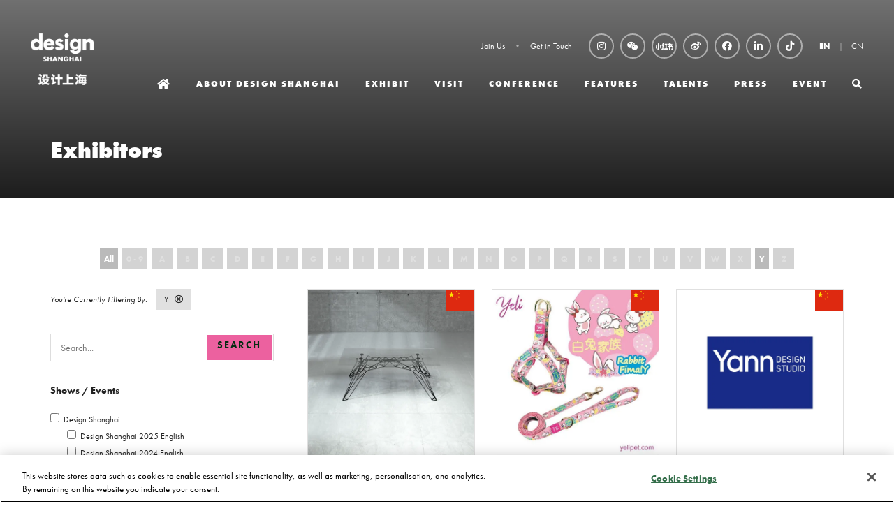

--- FILE ---
content_type: text/html;charset=utf-8
request_url: https://www.designshanghai.com/exhibitors?azletter=Y
body_size: 15751
content:






	
<!DOCTYPE html>
	<html lang="en-GB" class="no-js">
		<head>
			
	<meta http-equiv="Content-Type" content="text/html;charset=utf-8" />

	<title>
		
			Exhibitors - Design Shanghai 设计上海丨EN
		
	</title>
	<meta name="generator" 	 content="SHOWOFF by ASP.events" />
	<meta name="author" content="">

	
	<meta name="description" content="" />
	<meta name="keywords" content="" />

	<meta name="viewport" content="width=device-width, initial-scale=1.0" />

	
	
		
		
					<meta property="og:title" content="Exhibitors" />  
			<meta property="og:site_name" content="Design&#x20;Shanghai" />  
			<meta property="schema:name" typeof="https://schema.org/WebPage" content="Exhibitors" />  
			<meta property="og:type" content="article" />  

			<!--
			896CC470F1E666EB742EBE1ED00FBAE70FB2A37496C44A5706E43BEFED69A8C4
			-->
			<base href="https://www.designshanghai.com/" > 
	<meta name="robots" content="index, follow" />  
	<link rel="icon" href="https://cdn.asp.events/CLIENT_CL_EA_DE3B6632_02E3_4F5C_06E2D09D198B097F/sites/Design-Shanghai/media/favicon.ico" type="image/x-icon" />  
	<link rel="canonical" href="https://www.designshanghai.com/exhibitors" />  
<!-- Global site tag (gtag.js) - Google Analytics -->
<script async src="https://www.googletagmanager.com/gtag/js?id=G-B2GQFC7XSQ"></script>
<script>
  window.dataLayer = window.dataLayer || [];
  function gtag(){dataLayer.push(arguments);}
  gtag('js', new Date());

  gtag('config', 'G-B2GQFC7XSQ');
</script>

<script>
var _hmt = _hmt || [];
(function() {
  var hm = document.createElement("script");
  hm.src = "https://hm.baidu.com/hm.js?8a9705a3b2f4fae7bc324d0850366be5";
  var s = document.getElementsByTagName("script")[0]; 
  s.parentNode.insertBefore(hm, s);
})();
</script>

<!--- Adobe Font -->
<link rel="stylesheet" href="https://use.typekit.net/mzr6keq.css">

<style>
.l-sponsors { background: #000000!important; }
.l-sponsors--style-rows .panel .panel__header__title { color: #ffffff!important; }


.m-exhibitors-list--grid .m-exhibitors-list__items__item__image--extra-large, 
.m-exhibitor-entry--default .m-exhibitor-entry__item__header__logo,
.m-exhibitors-list__items__item__image.m-exhibitors-list__items__item__image--large, 
.m-exhibitors-list--carousel .m-exhibitors-list__items__item .m-exhibitors-list__items__item__image--large { background-size: cover!important; }


.l-header-sticky__call-to-actions { display: none!important; }
.l-header-sticky { padding: 12px 0!important; }
.m-exhibitors-list--grid .m-exhibitors-list__items__item__header__title__link { font-weight: 700!important; }
.l-testimonials[style^="background-image"] { background-attachment: initial!important; }
.m-exhibitor-entry--default .m-exhibitor-entry__item__header__logo { border-radius: 0%!important; }

@media only screen and (min-width: 1280px) {
.l-hero .panel .panel__header__title { font-size: 2.5rem!important;}
}

.m-libraries-news-list--carousel .m-libraries-news-list__items__item__wrapper { background: #e0e0e0!important; }
.m-libraries-videos-entry__item__header__meta__stand { display: none; }
.m-libraries-brochures-entry__item__header__meta__stand { display: none; }

.l-sponsors.l-sponsors--style-rows img { max-width: 100px!important;}
.m-exhibitor-entry--default .m-exhibitor-entry__item__body__additional__item__title { font-size: 1.14285714rem!important; }
.m-exhibitor-entry__item__header__logo { display: none!important; }
.l-sponsors--style-rows .panel { flex-direction: column-reverse!important; }
.m-exhibitor-entry--default .m-exhibitor-entry__item__body__additional__item__title { display:none!important;}
.m-exhibitor-entry--default .m-exhibitor-entry__item { text-align: center!important;}
.w-zone-dashboard .w-zone-dashboard__main .form__group .form__group__controls { width: 100%!important;}
.w-zone-dashboard .w-zone-dashboard__overview__stand .w-zone-dashboard__overview__stand__title { display: none!important;}
.w-zone-dashboard .w-zone-dashboard__overview__stand .w-zone-dashboard__overview__stand__value { display: none!important;}
.m-seminar-list--masonry .m-seminar-list__list__items__item__speakers__speaker__image { width: 45px!important; height: 45px!important; }
.p-tabs .p-tabs__navigation__title { font-weight: bold!important; }
</style>
										
																		
									
<!-- Facebook Pixel Code -->
<script>
!function(f,b,e,v,n,t,s)
{if(f.fbq)return;n=f.fbq=function(){n.callMethod?
n.callMethod.apply(n,arguments):n.queue.push(arguments)};
if(!f._fbq)f._fbq=n;n.push=n;n.loaded=!0;n.version='2.0';
n.queue=[];t=b.createElement(e);t.async=!0;
t.src=v;s=b.getElementsByTagName(e)[0];
s.parentNode.insertBefore(t,s)}(window,document,'script',
'https://connect.facebook.net/en_US/fbevents.js');
fbq('init', '317369576655109'); 
fbq('track', 'PageView');
</script>
<noscript>
<img height="1" width="1" src="https://www.facebook.com/tr?id=317369576655109&ev=PageView&noscript=1"/>
</noscript>
<!-- End Facebook Pixel Code -->

<meta name="facebook-domain-verification" content="dmydqjene81xps1dgx98l7npgdoafc">


<!-- Google Tag Manager -->
<script>(function(w,d,s,l,i){w[l]=w[l]||[];w[l].push({'gtm.start':
new Date().getTime(),event:'gtm.js'});var f=d.getElementsByTagName(s)[0],
j=d.createElement(s),dl=l!='dataLayer'?'&l='+l:'';j.async=true;j.src=
'https://www.googletagmanager.com/gtm.js?id='+i+dl;f.parentNode.insertBefore(j,f);
})(window,document,'script','dataLayer','GTM-NXTL5SG2');</script>
<!-- End Google Tag Manager -->

	
	



			
			<link rel="stylesheet" href="https://cdn.asp.events/CLIENT_CL_EA_DE3B6632_02E3_4F5C_06E2D09D198B097F/sites/Design-Shanghai/media/__theme/css/site.css?v=1126" />

			
			
			
			
			

			
	
	<script src="https://code.jquery.com/jquery-3.5.1.min.js" integrity="sha256-9/aliU8dGd2tb6OSsuzixeV4y/faTqgFtohetphbbj0=" crossorigin="anonymous"></script>
    <script src="https://code.jquery.com/jquery-migrate-3.5.2.min.js" integrity="sha256-ocUeptHNod0gW2X1Z+ol3ONVAGWzIJXUmIs+4nUeDLI=" crossorigin="anonymous"></script>

	
    <script src="https://cdn.jsdelivr.net/npm/scriptjs@2.5.7/dist/script.min.js" integrity="sha384-+kbmEGZrjwfGzlYYiLQkgntepLDajw5ZAlz1jvKM4IVPwGH4Z+nbmccUIf9pz1Gq" crossorigin="anonymous"></script>

	
    
	    <script src="https://themes.asp.events/_base/1-2-0/includes/javascripts/dist/essentials.min.js?v=2" integrity="sha256-VH/xQ9VaI7edeFDGIzRJ1o39ePoODwG+T1ebmAilHJw=" crossorigin="anonymous"></script>
    

    
        <script src="https://themes.asp.events/_base/1-2-0/includes/javascripts/dist/global/accessibility.min.js" integrity="sha256-3ryO8Zp/KRAHeYaRhTrJ0vV4CcxzLH9OQgqW0DP3LRU=" crossorigin="anonymous" async></script>
	
    
    
	    <script src="https://themes.asp.events/_template_expo_crio_01/includes/javascripts/site.js?v=42" crossorigin="anonymous"></script>
    

	
	<link rel="preload" href="https://themes.asp.events/_base/1-2-0/includes/fonts/fontawesome/fontawesome-all.min.css?v=1" as="style" fetchPriority="low" onload="this.onload=null;this.rel='stylesheet'" />
	<link rel="preload" href="https://themes.asp.events/_base/1-2-0/includes/fonts/fontawesome/v4-shims.min.css?v=1" as="style" fetchPriority="low" onload="this.onload=null;this.rel='stylesheet'" />
    <noscript>
        <link href="https://themes.asp.events/_base/1-2-0/includes/fonts/fontawesome/fontawesome-all.min.css?v=1" rel="stylesheet" fetchPriority="low">
		<link href="https://themes.asp.events/_base/1-2-0/includes/fonts/fontawesome/v4-shims.min.css?v=1" rel="stylesheet" fetchPriority="low">
    </noscript>	


			
			

			
			<script src="https://themes.asp.events/_template_expo_crio_01/includes/javascripts/accessibility.js"></script>					
			<script type="text/javascript" src="https://themes.asp.events/_base/1-2-0/includes/javascripts/dist/global/accessibility.min.js"></script>

			
			<script src="https://themes.asp.events/_template_expo_crio_01/includes/javascripts/animations.js"></script>

			
	
	
		
		
		<!-- Global site tag (gtag.js) - Google Analytics -->
<script async src="https://www.googletagmanager.com/gtag/js?id=UA-29290302-42"></script>
<script>
  window.dataLayer = window.dataLayer || [];
  function gtag(){dataLayer.push(arguments);}
  gtag('js', new Date());

  gtag('config', 'UA-29290302-42');
</script>
			<script>
				$script('https://cdn.asp.events/includes/js/jquery/magnificPopup/1.2.0/jquery.magnific-popup.min.js', function(){ $script('https://cdn.asp.events/includes/js/ASPModal.old.min.js'); });

				jQuery(document).ready(function(){

					jQuery(document).on('click','.js-share-button',showShareDialog);

					function showShareDialog(e)
					{
						e.preventDefault();

						var Site = jQuery(this).attr('data-site');

						if (jQuery(this).attr('data-slug') != '') {
							var PageUrl = jQuery(this).attr('data-slug');
						} else {
							var PageUrl = location.href;
						}

						var contentId = '';
						if (jQuery(this).attr('data-contentId') != '') {
							var contentId = jQuery(this).attr('data-contentId');
						}
						var shareText = jQuery(this).attr('data-shareText');
						var shareTitle = jQuery(this).attr('data-shareTitle');

						jQuery.get
							( '__share/buttons/getShareUrl'
							, { Site:Site , PageUrl:PageUrl , PageTitle:document.title, contentId:contentId, shareText:shareText, shareTitle:shareTitle }
							, redirectToShare
							);
					}

					function redirectToShare(data)
					{
						//open email share in modal
						if(data.ShareTo.indexOf('__share/email') == 0)
							openRemoteModal(data.ShareTo);
						else{

						var popupBlockerChecker = {
									check: function(popup_window){
											var _scope = this;
											if (popup_window) {
													if(/chrome/.test(navigator.userAgent.toLowerCase())){
															setTimeout(function () {
																	_scope._is_popup_blocked(_scope, popup_window);
															 },200);
													}else{
															popup_window.onload = function () {
																	_scope._is_popup_blocked(_scope, popup_window);
															};
													}
											}else{
													_scope._displayError();
											}
									},
									_is_popup_blocked: function(scope, popup_window){
											if ((popup_window.innerHeight > 0)==false){ scope._displayError(); }
									},
									_displayError: function(){
											alert("Popup Blocker is enabled! Please add this site to your exception list.");
									}
							};

							var popup = window.open(data.ShareTo,'_blank','width=800,height=650'); //'width=620,height=440'
							popupBlockerChecker.check(popup);
						}
					}

				});
			</script>
		
	

		</head>


	 
	<body class="body--id-3 t-default Design-Shanghai ">
		
		
		
		<!-- Google Tag Manager (noscript) -->
<noscript><iframe src="https://www.googletagmanager.com/ns.html?id=GTM-NXTL5SG2"
height="0" width="0" style="display:none;visibility:hidden"></iframe></noscript>
<!-- End Google Tag Manager (noscript) --><script type="text/javascript"> _linkedin_partner_id = "3119252"; window._linkedin_data_partner_ids = window._linkedin_data_partner_ids || []; window._linkedin_data_partner_ids.push(_linkedin_partner_id); </script><script type="text/javascript"> (function(){var s = document.getElementsByTagName("script")[0]; var b = document.createElement("script"); b.type = "text/javascript";b.async = true; b.src = "https://snap.licdn.com/li.lms-analytics/insight.min.js"; s.parentNode.insertBefore(b, s);})(); </script> <noscript> <img height="1" width="1" style="display:none;" alt="" src="https://px.ads.linkedin.com/collect/?pid=3119252&fmt=gif" /> </noscript><!-- Global site tag (gtag.js) - Google Analytics -->
<script async src="https://www.googletagmanager.com/gtag/js?id=UA-29290302-42"></script>
<script>
  window.dataLayer = window.dataLayer || [];
  function gtag(){dataLayer.push(arguments);}
  gtag('js', new Date());

  gtag('config', 'UA-29290302-42');
</script>
	
		<a class="s-skip-to-main" href="#main" style="opacity: 0; position: absolute; transform: translateY(-100%);">Skip to main content</a>			
		<div class="site">
			<div class="l-navigation-mobile js-navigation-mobile">
				<button class="l-navigation-mobile__close js-navigation-mobile-close" type="button" aria-label="Close Menu" aria-controls="navigation">
					<i class="l-navigation-mobile__close__icon fal fa-times"></i>
				</button>
				<div class="l-navigation-mobile__quick-links">
					<a class="l-navigation-mobile__quick-links__button" href="https://www.designshanghai.com/">
						<i class="l-navigation-mobile__quick-links__button__icon fal fa-home"></i>
					</a>

					<a class="l-navigation-mobile__quick-links__button js-search-trigger" href="#search">
						<i class="l-navigation-mobile__quick-links__button__icon fal fa-search"></i>
					</a>			
				</div>	
				
					<div class="l-navigation-mobile__language">
						<div class="panel panel--default panel--id-31">
			
				<div class="panel__body">
					<ul>
	<li><strong><a href="welcome" target="_self" title="welcome">EN</a></strong></li>
	<li><a href="https://www.designshanghai.cn" target="_blank" title="https://www.designshanghai.cn">CN</a></li>
</ul>

				</div>
			
		</div>
					</div>
							
				<nav class="l-navigation-mobile__menu" aria-label="Mobile Main Navigation">			
                    <ul class="menu menu--dropdown-toggle js-menu js-menu-dropdown-toggle">					
                        <!--seed:C729D107A32E8CCB7AD49D727820510A2297731B-->
	
		
	
	
		<li title="Home" class="menu__item menu__item--home">

		
			<a href="welcome" target="_self" class="menu__item__link menuitem menuitem--id-56">Home</a>
		

		
		</li>
	
		<li title="About Design Shanghai" class="menu__item">

		
			<a href="shanghai-homepage" target="_self" class="menu__item__link menuitem menuitem--id-38">About Design Shanghai</a>
		

		
		</li>
	
		<li title="EXHIBIT" class="menu__item">

		
			<span class="menu__item__link menuitem menuitem--id-363">EXHIBIT</span>
		

		
			
			<button class="menu__item__toggle" style="display: none;"><i class="fal fa-chevron-down"></i></button>

			
	
		<ul class="menu--sub-menu menu--sub-menu--level-1">
	
	
		<li title="Exhibitors Preview" class="menu__item">

		
			<a href="shanghai-homepage/exhibit/design-shanghai-exhibitor-list" target="_self" class="menu__item__link menuitem menuitem--id-483">Exhibitors Preview</a>
		

		
		</li>
	
		<li title="Why Exhibit" class="menu__item">

		
			<a href="shanghai-homepage/exhibit/why-exhibit" target="_self" class="menu__item__link menuitem menuitem--id-364">Why Exhibit</a>
		

		
		</li>
	
		<li title="Book Your Stand" class="menu__item">

		
			<a href="shanghai-homepage/exhibit/book-stand" target="_self" class="menu__item__link menuitem menuitem--id-474">Book Your Stand</a>
		

		
		</li>
	
		<li title="Design Shanghai Sponsorship Opportunities" class="menu__item">

		
			<a href="shanghai-homepage/exhibit/design-shanghai-sponsorship-opportunities" target="_self" class="menu__item__link menuitem menuitem--id-365">Design Shanghai Sponsorship Opportunities</a>
		

		
		</li>
	
		<li title="Download Media Pack" class="menu__item">

		
			<a href="media-pack-request/design-shanghai-media-pack-request-form" target="_self" class="menu__item__link menuitem menuitem--id-389">Download Media Pack</a>
		

		
		</li>
	
		<li title="MATCH Services" class="menu__item">

		
			<a href="shanghai-homepage/exhibit/match-services" target="_blank" class="menu__item__link menuitem menuitem--id-852">MATCH Services</a>
		

		
		</li>
	
		<li title="Get In Touch" class="menu__item">

		
			<a href="get-in-touch" target="_self" class="menu__item__link menuitem menuitem--id-939">Get In Touch</a>
		

		
		</li>
	
	
		</ul>
	


		
		</li>
	
		<li title="VISIT" class="menu__item">

		
			<span class="menu__item__link menuitem menuitem--id-367">VISIT</span>
		

		
			
			<button class="menu__item__toggle" style="display: none;"><i class="fal fa-chevron-down"></i></button>

			
	
		<ul class="menu--sub-menu menu--sub-menu--level-1">
	
	
		<li title="Opening Time &amp; Tickets" class="menu__item">

		
			<a href="shanghai-homepage/visit/opening-time-tickets" target="_self" class="menu__item__link menuitem menuitem--id-1266">Opening Time & Tickets</a>
		

		
		</li>
	
		<li title="Design Shanghai FAQs" class="menu__item">

		
			<a href="shanghai-homepage/visit/faqs" target="_self" class="menu__item__link menuitem menuitem--id-1267">Design Shanghai FAQs</a>
		

		
		</li>
	
	
		</ul>
	


		
		</li>
	
		<li title="Conference" class="menu__item">

		
			<span class="menu__item__link menuitem menuitem--id-362">Conference</span>
		

		
			
			<button class="menu__item__toggle" style="display: none;"><i class="fal fa-chevron-down"></i></button>

			
	
		<ul class="menu--sub-menu menu--sub-menu--level-1">
	
	
		<li title="KOHLER · Design Shanghai Global Design Conference" class="menu__item">

		
			<a href="global-design-conference" target="_self" class="menu__item__link menuitem menuitem--id-69">KOHLER · Design Shanghai Global Design Conference</a>
		

		
		</li>
	
		<li title="CMF Conference" class="menu__item">

		
			<a href="cmf-conference" target="_self" class="menu__item__link menuitem menuitem--id-66">CMF Conference</a>
		

		
		</li>
	
		<li title="Conference Sponsorship Opportunities" class="menu__item">

		
			<a href="conference-sponsorship" target="_self" class="menu__item__link menuitem menuitem--id-68">Conference Sponsorship Opportunities</a>
		

		
		</li>
	
		<li title="Sustainable Design China Summit" class="menu__item">

		
			<a href="https://www.sustainabledesignchina.com/" target="_blank" class="menu__item__link menuitem menuitem--id-1023">Sustainable Design China Summit</a>
		

		
		</li>
	
	
		</ul>
	


		
		</li>
	
		<li title="features" class="menu__item">

		
			<span class="menu__item__link menuitem menuitem--id-538">features</span>
		

		
			
			<button class="menu__item__toggle" style="display: none;"><i class="fal fa-chevron-down"></i></button>

			
	
		<ul class="menu--sub-menu menu--sub-menu--level-1">
	
	
		<li title="Collectible Design &amp; Art" class="menu__item">

		
			<a href="shanghai-homepage/features/collectible-design-art" target="_self" class="menu__item__link menuitem menuitem--id-890">Collectible Design & Art</a>
		

		
		</li>
	
		<li title="Made in JDZ" class="menu__item">

		
			<a href="shanghai-homepage/features/made-in-jdz" target="_self" class="menu__item__link menuitem menuitem--id-891">Made in JDZ</a>
		

		
		</li>
	
		<li title="Beyond Craft" class="menu__item">

		
			<a href="shanghai-homepage/features/beyond-craft" target="_self" class="menu__item__link menuitem menuitem--id-892">Beyond Craft</a>
		

		
		</li>
	
		<li title="Materials First" class="menu__item">

		
			<a href="shanghai-homepage/features/materials-first" target="_self" class="menu__item__link menuitem menuitem--id-894">Materials First</a>
		

		
		</li>
	
		<li title="Design Shanghai Picks" class="menu__item">

		
			<a href="design-shanghai-old/design-shanghai-design-awards/design-shanghai-picks" target="_self" class="menu__item__link menuitem menuitem--id-1029">Design Shanghai Picks</a>
		

		
		</li>
	
	
		</ul>
	


		
		</li>
	
		<li title="TALENTS" class="menu__item">

		
			<a href="shanghai-homepage/talents" target="_self" class="menu__item__link menuitem menuitem--id-134">TALENTS</a>
		

		
		</li>
	
		<li title="Press" class="menu__item">

		
			<span class="menu__item__link menuitem menuitem--id-132">Press</span>
		

		
			
			<button class="menu__item__toggle" style="display: none;"><i class="fal fa-chevron-down"></i></button>

			
	
		<ul class="menu--sub-menu menu--sub-menu--level-1">
	
	
		<li title="Videos &amp; Photo Gallery" class="menu__item">

		
			<a href="press/videos-photo-gallery" target="_self" class="menu__item__link menuitem menuitem--id-122">Videos & Photo Gallery</a>
		

		
		</li>
	
		<li title="Press Zone" class="menu__item">

		
			<a href="press/design-shanghai-press-zone" target="_self" class="menu__item__link menuitem menuitem--id-465">Press Zone</a>
		

		
		</li>
	
	
		</ul>
	


		
		</li>
	
		<li title="Event" class="menu__item">

		
			<span class="menu__item__link menuitem menuitem--id-1013">Event</span>
		

		
			
			<button class="menu__item__toggle" style="display: none;"><i class="fal fa-chevron-down"></i></button>

			
	
		<ul class="menu--sub-menu menu--sub-menu--level-1">
	
	
		<li title="Design in the City" class="menu__item">

		
			<a href="design-city" target="_self" class="menu__item__link menuitem menuitem--id-1014">Design in the City</a>
		

		
		</li>
	
		<li title="Design Shanghai @ Shanghai Xintiandi" class="menu__item">

		
			<a href="design-shanghai-shanghai-xintiandi" target="_self" class="menu__item__link menuitem menuitem--id-1018">Design Shanghai @ Shanghai Xintiandi</a>
		

		
		</li>
	
	
		</ul>
	


		
		</li>
	
		<li title="Search" class="menu__item menu__item--search">

		
			<a href="http://searchToggle" target="_blank" class="menu__item__link menuitem menuitem--id-10">Search</a>
		

		
		</li>
	
	
		
	

	
                    </ui>		
				</nav>
				
					<div class="l-navigation-mobile__navigation__social">
						<div class="panel panel--default panel--id-27">
			
				<div class="panel__body">
					<ul class="ck-social-icons">
	<li><a href="https://www.instagram.com/design_shanghai" target="_blank" title="https://www.instagram.com/design_shanghai">Instagram</a></li>
	<li><a href="wechat" target="_blank" title="wechat">WeChat</a></li>
	<li><a class="has-image" href="https://www.xiaohongshu.com/user/profile/60127b640000000001009009?xhsshare=CopyLink&amp;appuid=5c497f5a000000001203adf4&amp;apptime=1709224191" target="_blank" title="https://www.xiaohongshu.com/user/profile/60127b640000000001009009?xhsshare=CopyLink&amp;appuid=5c497f5a000000001203adf4&amp;apptime=1709224191"><img alt="Xiaohongshu logo" src="https://cdn.asp.events/CLIENT_CL_EA_DE3B6632_02E3_4F5C_06E2D09D198B097F/sites/Design-Shanghai/media/__theme/xiaohongshu-logo-white.png" style="height: 18px; width: 25px;" /></a></li>
	<li><a href="http://www.weibo.com/designshowshanghai" target="_blank" title="http://www.weibo.com/designshowshanghai">Weibo</a></li>
	<li><a href="https://www.facebook.com/DesignShanghai" target="_blank" title="https://www.facebook.com/DesignShanghai">Facebook</a></li>
	<li><a href="https://www.linkedin.com/company/designshanghai/" target="_blank" title="https://www.linkedin.com/company/designshanghai/">LinkedIn</a></li>
	<li><a href="https://www.douyin.com/user/MS4wLjABAAAASp7ZUaxLSvOQxwF9Qi_mrOix0rtce7iBstZgbegvLw4" target="_blank" title="https://www.douyin.com/user/MS4wLjABAAAASp7ZUaxLSvOQxwF9Qi_mrOix0rtce7iBstZgbegvLw4">Douyin</a></li>
</ul>

				</div>
			
		</div>
					</div>
				
			</div>
			
				
	
    
	
		
	
	<div class="l-header-sticky">
		<div class="l-header-sticky__wrapper">
			<div class="l-header-sticky__branding-dates">
				<div class="l-header-sticky__branding">
					
						<div class="panel panel--default panel--id-72">
			
			
			
				<div class="panel__body">
					<img alt="designshanghai" src="https://cdn.asp.events/CLIENT_CL_EA_DE3B6632_02E3_4F5C_06E2D09D198B097F/sites/Design-Shanghai/media/logos/Design_Shanghai_Logo_2022_Black.png" style="width: 90px; height: 74px;" />
				</div>
			
		</div>
											
				</div>
						
			</div>			
			<div class="l-header-sticky__call-to-actions-navigation">
				
				<div class="l-header-sticky__navigation">
					<a class="l-header-sticky__navigation__menu-trigger js-navigation-mobile-open" href="#">
						<i class="l-header-sticky__navigation__menu-trigger__icon fal fa-bars"></i>
					</a>						
					<nav class="l-header-sticky__navigation__menu js-navigation" data-name="main" aria-label="Main Navigation">						
						<ul class="menu menu--dropdown-responsive js-menu js-menu-dropdown-responsive menublock">
                            <!--seed:C729D107A32E8CCB7AD49D727820510A2297731B-->
	
		
	
	
		<li title="Home" class="menu__item menu__item--home">

		
			<a href="welcome" target="_self" class="menu__item__link menuitem menuitem--id-56">Home</a>
		

		
		</li>
	
		<li title="About Design Shanghai" class="menu__item">

		
			<a href="shanghai-homepage" target="_self" class="menu__item__link menuitem menuitem--id-38">About Design Shanghai</a>
		

		
		</li>
	
		<li title="EXHIBIT" class="menu__item">

		
			<span class="menu__item__link menuitem menuitem--id-363">EXHIBIT</span>
		

		
			
			<button class="menu__item__toggle" style="display: none;"><i class="fal fa-chevron-down"></i></button>

			
	
		<ul class="menu--sub-menu menu--sub-menu--level-1">
	
	
		<li title="Exhibitors Preview" class="menu__item">

		
			<a href="shanghai-homepage/exhibit/design-shanghai-exhibitor-list" target="_self" class="menu__item__link menuitem menuitem--id-483">Exhibitors Preview</a>
		

		
		</li>
	
		<li title="Why Exhibit" class="menu__item">

		
			<a href="shanghai-homepage/exhibit/why-exhibit" target="_self" class="menu__item__link menuitem menuitem--id-364">Why Exhibit</a>
		

		
		</li>
	
		<li title="Book Your Stand" class="menu__item">

		
			<a href="shanghai-homepage/exhibit/book-stand" target="_self" class="menu__item__link menuitem menuitem--id-474">Book Your Stand</a>
		

		
		</li>
	
		<li title="Design Shanghai Sponsorship Opportunities" class="menu__item">

		
			<a href="shanghai-homepage/exhibit/design-shanghai-sponsorship-opportunities" target="_self" class="menu__item__link menuitem menuitem--id-365">Design Shanghai Sponsorship Opportunities</a>
		

		
		</li>
	
		<li title="Download Media Pack" class="menu__item">

		
			<a href="media-pack-request/design-shanghai-media-pack-request-form" target="_self" class="menu__item__link menuitem menuitem--id-389">Download Media Pack</a>
		

		
		</li>
	
		<li title="MATCH Services" class="menu__item">

		
			<a href="shanghai-homepage/exhibit/match-services" target="_blank" class="menu__item__link menuitem menuitem--id-852">MATCH Services</a>
		

		
		</li>
	
		<li title="Get In Touch" class="menu__item">

		
			<a href="get-in-touch" target="_self" class="menu__item__link menuitem menuitem--id-939">Get In Touch</a>
		

		
		</li>
	
	
		</ul>
	


		
		</li>
	
		<li title="VISIT" class="menu__item">

		
			<span class="menu__item__link menuitem menuitem--id-367">VISIT</span>
		

		
			
			<button class="menu__item__toggle" style="display: none;"><i class="fal fa-chevron-down"></i></button>

			
	
		<ul class="menu--sub-menu menu--sub-menu--level-1">
	
	
		<li title="Opening Time &amp; Tickets" class="menu__item">

		
			<a href="shanghai-homepage/visit/opening-time-tickets" target="_self" class="menu__item__link menuitem menuitem--id-1266">Opening Time & Tickets</a>
		

		
		</li>
	
		<li title="Design Shanghai FAQs" class="menu__item">

		
			<a href="shanghai-homepage/visit/faqs" target="_self" class="menu__item__link menuitem menuitem--id-1267">Design Shanghai FAQs</a>
		

		
		</li>
	
	
		</ul>
	


		
		</li>
	
		<li title="Conference" class="menu__item">

		
			<span class="menu__item__link menuitem menuitem--id-362">Conference</span>
		

		
			
			<button class="menu__item__toggle" style="display: none;"><i class="fal fa-chevron-down"></i></button>

			
	
		<ul class="menu--sub-menu menu--sub-menu--level-1">
	
	
		<li title="KOHLER · Design Shanghai Global Design Conference" class="menu__item">

		
			<a href="global-design-conference" target="_self" class="menu__item__link menuitem menuitem--id-69">KOHLER · Design Shanghai Global Design Conference</a>
		

		
		</li>
	
		<li title="CMF Conference" class="menu__item">

		
			<a href="cmf-conference" target="_self" class="menu__item__link menuitem menuitem--id-66">CMF Conference</a>
		

		
		</li>
	
		<li title="Conference Sponsorship Opportunities" class="menu__item">

		
			<a href="conference-sponsorship" target="_self" class="menu__item__link menuitem menuitem--id-68">Conference Sponsorship Opportunities</a>
		

		
		</li>
	
		<li title="Sustainable Design China Summit" class="menu__item">

		
			<a href="https://www.sustainabledesignchina.com/" target="_blank" class="menu__item__link menuitem menuitem--id-1023">Sustainable Design China Summit</a>
		

		
		</li>
	
	
		</ul>
	


		
		</li>
	
		<li title="features" class="menu__item">

		
			<span class="menu__item__link menuitem menuitem--id-538">features</span>
		

		
			
			<button class="menu__item__toggle" style="display: none;"><i class="fal fa-chevron-down"></i></button>

			
	
		<ul class="menu--sub-menu menu--sub-menu--level-1">
	
	
		<li title="Collectible Design &amp; Art" class="menu__item">

		
			<a href="shanghai-homepage/features/collectible-design-art" target="_self" class="menu__item__link menuitem menuitem--id-890">Collectible Design & Art</a>
		

		
		</li>
	
		<li title="Made in JDZ" class="menu__item">

		
			<a href="shanghai-homepage/features/made-in-jdz" target="_self" class="menu__item__link menuitem menuitem--id-891">Made in JDZ</a>
		

		
		</li>
	
		<li title="Beyond Craft" class="menu__item">

		
			<a href="shanghai-homepage/features/beyond-craft" target="_self" class="menu__item__link menuitem menuitem--id-892">Beyond Craft</a>
		

		
		</li>
	
		<li title="Materials First" class="menu__item">

		
			<a href="shanghai-homepage/features/materials-first" target="_self" class="menu__item__link menuitem menuitem--id-894">Materials First</a>
		

		
		</li>
	
		<li title="Design Shanghai Picks" class="menu__item">

		
			<a href="design-shanghai-old/design-shanghai-design-awards/design-shanghai-picks" target="_self" class="menu__item__link menuitem menuitem--id-1029">Design Shanghai Picks</a>
		

		
		</li>
	
	
		</ul>
	


		
		</li>
	
		<li title="TALENTS" class="menu__item">

		
			<a href="shanghai-homepage/talents" target="_self" class="menu__item__link menuitem menuitem--id-134">TALENTS</a>
		

		
		</li>
	
		<li title="Press" class="menu__item">

		
			<span class="menu__item__link menuitem menuitem--id-132">Press</span>
		

		
			
			<button class="menu__item__toggle" style="display: none;"><i class="fal fa-chevron-down"></i></button>

			
	
		<ul class="menu--sub-menu menu--sub-menu--level-1">
	
	
		<li title="Videos &amp; Photo Gallery" class="menu__item">

		
			<a href="press/videos-photo-gallery" target="_self" class="menu__item__link menuitem menuitem--id-122">Videos & Photo Gallery</a>
		

		
		</li>
	
		<li title="Press Zone" class="menu__item">

		
			<a href="press/design-shanghai-press-zone" target="_self" class="menu__item__link menuitem menuitem--id-465">Press Zone</a>
		

		
		</li>
	
	
		</ul>
	


		
		</li>
	
		<li title="Event" class="menu__item">

		
			<span class="menu__item__link menuitem menuitem--id-1013">Event</span>
		

		
			
			<button class="menu__item__toggle" style="display: none;"><i class="fal fa-chevron-down"></i></button>

			
	
		<ul class="menu--sub-menu menu--sub-menu--level-1">
	
	
		<li title="Design in the City" class="menu__item">

		
			<a href="design-city" target="_self" class="menu__item__link menuitem menuitem--id-1014">Design in the City</a>
		

		
		</li>
	
		<li title="Design Shanghai @ Shanghai Xintiandi" class="menu__item">

		
			<a href="design-shanghai-shanghai-xintiandi" target="_self" class="menu__item__link menuitem menuitem--id-1018">Design Shanghai @ Shanghai Xintiandi</a>
		

		
		</li>
	
	
		</ul>
	


		
		</li>
	
		<li title="Search" class="menu__item menu__item--search">

		
			<a href="http://searchToggle" target="_blank" class="menu__item__link menuitem menuitem--id-10">Search</a>
		

		
		</li>
	
	
		
	


                        </ul>
					</nav>
				</div>
			</div>
		</div>			
	</div>	

		
	<header class="l-header js-header" data-header-option="1">				
		<div class="l-header__wrapper">
			<div class="l-header__branding-dates">
				
					<div class="l-header__branding">
						<div class="panel panel--default panel--id-24">
			
				<div class="panel__body">
					<p><img alt="audi x designshanghai logo" src="https://cdn.asp.events/CLIENT_CL_EA_DE3B6632_02E3_4F5C_06E2D09D198B097F/sites/Design-Shanghai/media/logos/Design_Shanghai_Logo_2022_White.png" style="width: 90px; height: 74px;" /></p>

				</div>
			
		</div>
					</div>
				
				
			</div>
			<div class="l-header__extras-navigation">
				
					<div class="l-header__links-social-language">
						
							<div class="l-header__links">
								<div class="panel panel--default panel--id-30">
			
				<div class="panel__body">
					<ul><br />
	<li><a href="join-us" target="_self" title="join-us">Join Us</a></li>
	<li><a href="get-in-touch" target="_self" title="get-in-touch">Get in Touch</a></li>
</ul>

				</div>
			
		</div>
							</div>
						
						
							<div class="l-header__social">
								<div class="panel panel--default panel--id-27">
			
				<div class="panel__body">
					<ul class="ck-social-icons">
	<li><a href="https://www.instagram.com/design_shanghai" target="_blank" title="https://www.instagram.com/design_shanghai">Instagram</a></li>
	<li><a href="wechat" target="_blank" title="wechat">WeChat</a></li>
	<li><a class="has-image" href="https://www.xiaohongshu.com/user/profile/60127b640000000001009009?xhsshare=CopyLink&amp;appuid=5c497f5a000000001203adf4&amp;apptime=1709224191" target="_blank" title="https://www.xiaohongshu.com/user/profile/60127b640000000001009009?xhsshare=CopyLink&amp;appuid=5c497f5a000000001203adf4&amp;apptime=1709224191"><img alt="Xiaohongshu logo" src="https://cdn.asp.events/CLIENT_CL_EA_DE3B6632_02E3_4F5C_06E2D09D198B097F/sites/Design-Shanghai/media/__theme/xiaohongshu-logo-white.png" style="height: 18px; width: 25px;" /></a></li>
	<li><a href="http://www.weibo.com/designshowshanghai" target="_blank" title="http://www.weibo.com/designshowshanghai">Weibo</a></li>
	<li><a href="https://www.facebook.com/DesignShanghai" target="_blank" title="https://www.facebook.com/DesignShanghai">Facebook</a></li>
	<li><a href="https://www.linkedin.com/company/designshanghai/" target="_blank" title="https://www.linkedin.com/company/designshanghai/">LinkedIn</a></li>
	<li><a href="https://www.douyin.com/user/MS4wLjABAAAASp7ZUaxLSvOQxwF9Qi_mrOix0rtce7iBstZgbegvLw4" target="_blank" title="https://www.douyin.com/user/MS4wLjABAAAASp7ZUaxLSvOQxwF9Qi_mrOix0rtce7iBstZgbegvLw4">Douyin</a></li>
</ul>

				</div>
			
		</div>
							</div>
						
						
							<div class="l-header__language">
								<div class="panel panel--default panel--id-31">
			
				<div class="panel__body">
					<ul>
	<li><strong><a href="welcome" target="_self" title="welcome">EN</a></strong></li>
	<li><a href="https://www.designshanghai.cn" target="_blank" title="https://www.designshanghai.cn">CN</a></li>
</ul>

				</div>
			
		</div>
							</div>
						
											
					</div>
				
				<div class="l-header__navigation">	
					<a class="l-header__navigation__menu-trigger js-navigation-mobile-open" href="#">
						<i class="l-header__navigation__menu-trigger__icon fal fa-bars"></i>
					</a>						
					<nav class="l-header__navigation__menu js-navigation" data-name="main" aria-label="Main Navigation">						
						<ul class="menu menu--dropdown-responsive js-menu js-menu-dropdown-responsive menublock">
                            <!--seed:C729D107A32E8CCB7AD49D727820510A2297731B-->
	
		
	
	
		<li title="Home" class="menu__item menu__item--home">

		
			<a href="welcome" target="_self" class="menu__item__link menuitem menuitem--id-56">Home</a>
		

		
		</li>
	
		<li title="About Design Shanghai" class="menu__item">

		
			<a href="shanghai-homepage" target="_self" class="menu__item__link menuitem menuitem--id-38">About Design Shanghai</a>
		

		
		</li>
	
		<li title="EXHIBIT" class="menu__item">

		
			<span class="menu__item__link menuitem menuitem--id-363">EXHIBIT</span>
		

		
			
			<button class="menu__item__toggle" style="display: none;"><i class="fal fa-chevron-down"></i></button>

			
	
		<ul class="menu--sub-menu menu--sub-menu--level-1">
	
	
		<li title="Exhibitors Preview" class="menu__item">

		
			<a href="shanghai-homepage/exhibit/design-shanghai-exhibitor-list" target="_self" class="menu__item__link menuitem menuitem--id-483">Exhibitors Preview</a>
		

		
		</li>
	
		<li title="Why Exhibit" class="menu__item">

		
			<a href="shanghai-homepage/exhibit/why-exhibit" target="_self" class="menu__item__link menuitem menuitem--id-364">Why Exhibit</a>
		

		
		</li>
	
		<li title="Book Your Stand" class="menu__item">

		
			<a href="shanghai-homepage/exhibit/book-stand" target="_self" class="menu__item__link menuitem menuitem--id-474">Book Your Stand</a>
		

		
		</li>
	
		<li title="Design Shanghai Sponsorship Opportunities" class="menu__item">

		
			<a href="shanghai-homepage/exhibit/design-shanghai-sponsorship-opportunities" target="_self" class="menu__item__link menuitem menuitem--id-365">Design Shanghai Sponsorship Opportunities</a>
		

		
		</li>
	
		<li title="Download Media Pack" class="menu__item">

		
			<a href="media-pack-request/design-shanghai-media-pack-request-form" target="_self" class="menu__item__link menuitem menuitem--id-389">Download Media Pack</a>
		

		
		</li>
	
		<li title="MATCH Services" class="menu__item">

		
			<a href="shanghai-homepage/exhibit/match-services" target="_blank" class="menu__item__link menuitem menuitem--id-852">MATCH Services</a>
		

		
		</li>
	
		<li title="Get In Touch" class="menu__item">

		
			<a href="get-in-touch" target="_self" class="menu__item__link menuitem menuitem--id-939">Get In Touch</a>
		

		
		</li>
	
	
		</ul>
	


		
		</li>
	
		<li title="VISIT" class="menu__item">

		
			<span class="menu__item__link menuitem menuitem--id-367">VISIT</span>
		

		
			
			<button class="menu__item__toggle" style="display: none;"><i class="fal fa-chevron-down"></i></button>

			
	
		<ul class="menu--sub-menu menu--sub-menu--level-1">
	
	
		<li title="Opening Time &amp; Tickets" class="menu__item">

		
			<a href="shanghai-homepage/visit/opening-time-tickets" target="_self" class="menu__item__link menuitem menuitem--id-1266">Opening Time & Tickets</a>
		

		
		</li>
	
		<li title="Design Shanghai FAQs" class="menu__item">

		
			<a href="shanghai-homepage/visit/faqs" target="_self" class="menu__item__link menuitem menuitem--id-1267">Design Shanghai FAQs</a>
		

		
		</li>
	
	
		</ul>
	


		
		</li>
	
		<li title="Conference" class="menu__item">

		
			<span class="menu__item__link menuitem menuitem--id-362">Conference</span>
		

		
			
			<button class="menu__item__toggle" style="display: none;"><i class="fal fa-chevron-down"></i></button>

			
	
		<ul class="menu--sub-menu menu--sub-menu--level-1">
	
	
		<li title="KOHLER · Design Shanghai Global Design Conference" class="menu__item">

		
			<a href="global-design-conference" target="_self" class="menu__item__link menuitem menuitem--id-69">KOHLER · Design Shanghai Global Design Conference</a>
		

		
		</li>
	
		<li title="CMF Conference" class="menu__item">

		
			<a href="cmf-conference" target="_self" class="menu__item__link menuitem menuitem--id-66">CMF Conference</a>
		

		
		</li>
	
		<li title="Conference Sponsorship Opportunities" class="menu__item">

		
			<a href="conference-sponsorship" target="_self" class="menu__item__link menuitem menuitem--id-68">Conference Sponsorship Opportunities</a>
		

		
		</li>
	
		<li title="Sustainable Design China Summit" class="menu__item">

		
			<a href="https://www.sustainabledesignchina.com/" target="_blank" class="menu__item__link menuitem menuitem--id-1023">Sustainable Design China Summit</a>
		

		
		</li>
	
	
		</ul>
	


		
		</li>
	
		<li title="features" class="menu__item">

		
			<span class="menu__item__link menuitem menuitem--id-538">features</span>
		

		
			
			<button class="menu__item__toggle" style="display: none;"><i class="fal fa-chevron-down"></i></button>

			
	
		<ul class="menu--sub-menu menu--sub-menu--level-1">
	
	
		<li title="Collectible Design &amp; Art" class="menu__item">

		
			<a href="shanghai-homepage/features/collectible-design-art" target="_self" class="menu__item__link menuitem menuitem--id-890">Collectible Design & Art</a>
		

		
		</li>
	
		<li title="Made in JDZ" class="menu__item">

		
			<a href="shanghai-homepage/features/made-in-jdz" target="_self" class="menu__item__link menuitem menuitem--id-891">Made in JDZ</a>
		

		
		</li>
	
		<li title="Beyond Craft" class="menu__item">

		
			<a href="shanghai-homepage/features/beyond-craft" target="_self" class="menu__item__link menuitem menuitem--id-892">Beyond Craft</a>
		

		
		</li>
	
		<li title="Materials First" class="menu__item">

		
			<a href="shanghai-homepage/features/materials-first" target="_self" class="menu__item__link menuitem menuitem--id-894">Materials First</a>
		

		
		</li>
	
		<li title="Design Shanghai Picks" class="menu__item">

		
			<a href="design-shanghai-old/design-shanghai-design-awards/design-shanghai-picks" target="_self" class="menu__item__link menuitem menuitem--id-1029">Design Shanghai Picks</a>
		

		
		</li>
	
	
		</ul>
	


		
		</li>
	
		<li title="TALENTS" class="menu__item">

		
			<a href="shanghai-homepage/talents" target="_self" class="menu__item__link menuitem menuitem--id-134">TALENTS</a>
		

		
		</li>
	
		<li title="Press" class="menu__item">

		
			<span class="menu__item__link menuitem menuitem--id-132">Press</span>
		

		
			
			<button class="menu__item__toggle" style="display: none;"><i class="fal fa-chevron-down"></i></button>

			
	
		<ul class="menu--sub-menu menu--sub-menu--level-1">
	
	
		<li title="Videos &amp; Photo Gallery" class="menu__item">

		
			<a href="press/videos-photo-gallery" target="_self" class="menu__item__link menuitem menuitem--id-122">Videos & Photo Gallery</a>
		

		
		</li>
	
		<li title="Press Zone" class="menu__item">

		
			<a href="press/design-shanghai-press-zone" target="_self" class="menu__item__link menuitem menuitem--id-465">Press Zone</a>
		

		
		</li>
	
	
		</ul>
	


		
		</li>
	
		<li title="Event" class="menu__item">

		
			<span class="menu__item__link menuitem menuitem--id-1013">Event</span>
		

		
			
			<button class="menu__item__toggle" style="display: none;"><i class="fal fa-chevron-down"></i></button>

			
	
		<ul class="menu--sub-menu menu--sub-menu--level-1">
	
	
		<li title="Design in the City" class="menu__item">

		
			<a href="design-city" target="_self" class="menu__item__link menuitem menuitem--id-1014">Design in the City</a>
		

		
		</li>
	
		<li title="Design Shanghai @ Shanghai Xintiandi" class="menu__item">

		
			<a href="design-shanghai-shanghai-xintiandi" target="_self" class="menu__item__link menuitem menuitem--id-1018">Design Shanghai @ Shanghai Xintiandi</a>
		

		
		</li>
	
	
		</ul>
	


		
		</li>
	
		<li title="Search" class="menu__item menu__item--search">

		
			<a href="http://searchToggle" target="_blank" class="menu__item__link menuitem menuitem--id-10">Search</a>
		

		
		</li>
	
	
		
	


                        </ul>
					</nav>								
				</div>
			</div>
		</div>				
	</header>
		

			
				
	
		<div class="l-page-title js-l-page-title">
			
				<div class="l-page-title__wrapper">
			
			
			
				
				
					<h1 class="l-page-title__title">Exhibitors</h1>
				
			
			
				<div class="l-page-title__image">
					<div class="panel panel--default panel--id-2749">
			
				<div class="panel__body">
					<p><img alt="background" src="https://cdn.asp.events/CLIENT_CL_EA_DE3B6632_02E3_4F5C_06E2D09D198B097F/sites/Design-Shanghai/media/hero/Grey-background-1.png" style="width: 2500px; height: 1300px;" /></p>

				</div>
			
		</div>
				</div>	
			
							
			
			
				</div>
			
		</div>
	

			
				
			

			
				
	<div class="l-content" id="main">
		
	
	
		
		
		
	

	<main class="content__main">
		

		
		<div class="content__main__body">
			<div class="wrapper">
				<div class="js-library-list-outer" searchgroup="00000001-exhibitors"><script type='text/javascript'>$script('https://cdn.asp.events/includes/js/librarysearch.js');$script('https://cdn.asp.events/includes/js/jquery/magnificPopup/1.2.0/jquery.magnific-popup.min.js', function(){ $script('https://cdn.asp.events/includes/js/ASPModal.old.min.js'); });</script><div class="js-librarylistwrapper" data-totalcount="26" data-librarytitle="Exhibitors">










	


	<div class="m-exhibitors-list m-exhibitors-list--grid">
		
			
			
				<div class="m-exhibitors-list__category-key">
					
	



	
		
		<script>
			if ( typeof __filterCategory === 'undefined' )
			{
				__filterCategory = "";
				$(document).on('click', 'a.js-filter-categories', function(){
					var catUuid = $(this).attr('data-categories');
					var searchgroup = $(this).closest('div[searchgroup],ul[searchgroup]').attr('searchgroup');

					var $librarysearchfield = $('form#librarysearchform[searchgroup="'+searchgroup+'"]').find('input[name=categories][value="'+catUuid+'"]');
					if ($librarysearchfield.length) {
						$librarysearchfield.click();
						return false;
					}
					return true;
				});
			}
		</script>
	

	




				</div>
			
			<div class="m-exhibitors-list__loading">
				


	<div class="p-loader p-loader--overlay js-w-library-loading" searchgroup="00000001-exhibitors">
		<span class="p-loader__icon"></span>
		<span class="p-loader__text">Loading</span>
	</div>

			</div>
			
				<div class="m-exhibitors-list__az">
					
	

	<div class="libraryaz libraryaz--default js-libraryaz" searchgroup="00000001-exhibitors" data-cachestatic="0">
		<ul class="libraryaz__list"><li class="libraryaz__list__item"><a href="exhibitors?azletter=" data-azletter="" class="libraryaz__list__item__link" title="">All</a></li><li class="libraryaz__list__item"><span data-azletter="0-9" class="libraryaz__list__item__link" title="0-9">0 - 9</span></li><li class="libraryaz__list__item"><span data-azletter="A" class="libraryaz__list__item__link" title="A">A</span></li><li class="libraryaz__list__item"><span data-azletter="B" class="libraryaz__list__item__link" title="B">B</span></li><li class="libraryaz__list__item"><span data-azletter="C" class="libraryaz__list__item__link" title="C">C</span></li><li class="libraryaz__list__item"><span data-azletter="D" class="libraryaz__list__item__link" title="D">D</span></li><li class="libraryaz__list__item"><span data-azletter="E" class="libraryaz__list__item__link" title="E">E</span></li><li class="libraryaz__list__item"><span data-azletter="F" class="libraryaz__list__item__link" title="F">F</span></li><li class="libraryaz__list__item"><span data-azletter="G" class="libraryaz__list__item__link" title="G">G</span></li><li class="libraryaz__list__item"><span data-azletter="H" class="libraryaz__list__item__link" title="H">H</span></li><li class="libraryaz__list__item"><span data-azletter="I" class="libraryaz__list__item__link" title="I">I</span></li><li class="libraryaz__list__item"><span data-azletter="J" class="libraryaz__list__item__link" title="J">J</span></li><li class="libraryaz__list__item"><span data-azletter="K" class="libraryaz__list__item__link" title="K">K</span></li><li class="libraryaz__list__item"><span data-azletter="L" class="libraryaz__list__item__link" title="L">L</span></li><li class="libraryaz__list__item"><span data-azletter="M" class="libraryaz__list__item__link" title="M">M</span></li><li class="libraryaz__list__item"><span data-azletter="N" class="libraryaz__list__item__link" title="N">N</span></li><li class="libraryaz__list__item"><span data-azletter="O" class="libraryaz__list__item__link" title="O">O</span></li><li class="libraryaz__list__item"><span data-azletter="P" class="libraryaz__list__item__link" title="P">P</span></li><li class="libraryaz__list__item"><span data-azletter="Q" class="libraryaz__list__item__link" title="Q">Q</span></li><li class="libraryaz__list__item"><span data-azletter="R" class="libraryaz__list__item__link" title="R">R</span></li><li class="libraryaz__list__item"><span data-azletter="S" class="libraryaz__list__item__link" title="S">S</span></li><li class="libraryaz__list__item"><span data-azletter="T" class="libraryaz__list__item__link" title="T">T</span></li><li class="libraryaz__list__item"><span data-azletter="U" class="libraryaz__list__item__link" title="U">U</span></li><li class="libraryaz__list__item"><span data-azletter="V" class="libraryaz__list__item__link" title="V">V</span></li><li class="libraryaz__list__item"><span data-azletter="W" class="libraryaz__list__item__link" title="W">W</span></li><li class="libraryaz__list__item"><span data-azletter="X" class="libraryaz__list__item__link" title="X">X</span></li><li class="libraryaz__list__item"><a href="exhibitors?azletter=Y" data-azletter="Y" class="libraryaz__list__item__linklibraryaz__list__item__link__active" title="Y">Y</a></li><li class="libraryaz__list__item"><span data-azletter="Z" class="libraryaz__list__item__link" title="Z">Z</span></li></ul>
	</div>


				</div>
			
			<div class="m-exhibitors-list__aside-main">
				<div class="m-exhibitors-list__aside">
					<div class="m-exhibitors-list__aside__summary">
						
	
	<div class="js-library-summary" searchgroup="00000001-exhibitors" data-cachestatic="0">
		
			<ul data-filtering='You&#x27;re currently filtering by'>
				
					<li class="w-library-search__filters__summary">
						<div class="w-library-search__filters__summary__title">
							Letter
						</div>
						<ul class="w-library-search__filters__summary__options" data-fieldname="azletter">
							
								<li class="js-library-search__remove" data-value="Y">
									Y
								</li>
							
						</ul>
					</li>
				
			</ul>
		
	</div>


					</div>
					<div class="m-exhibitors-list__aside__search">
						



	

	<div class="w-library-search w-library-search--accordion" data-cachestatic="0">
		<div class="w-library-search__form">
			<form id="librarysearchform" name="librarysearchform" action="exhibitors" class="" searchgroup="00000001-exhibitors" autosubmit="true" method="post">
				<input type="hidden" name="ownerid" id="ownerid"/><input type="hidden" name="azletter" value="Y" id="azletter"/><input type="hidden" name="page" value="1" id="page"/>
				<div class="w-library-search__toolbar">
					<div class="w-library-search__toolbar__menu">
						
							<a href="javascript:return false;" class="w-library-search__toolbar__menu__item w-library-search__toolbar__menu__item--keyword js-w-library-search-trigger" data-target="js-library-search-keyword">Search</a>
						
							<a href="javascript:return false;" class="w-library-search__toolbar__menu__item w-library-search__toolbar__menu__item--keyword js-w-library-search-trigger" data-target="js-library-search-filters">Filters</a>
						
					</div>
				</div>
				<div class="w-library-search__options">
					
						<div class="w-library-search__keyword w-library-search__keyword js-library-search-keyword">
							
								<div class='p-form__group form__group'><div class='p-form__group__controls form__group__controls'><input type="text" name="searchTerm" placeholder="Search..." id="searchTerm"/></div></div>
							
							<div class='p-form__group form__group'><div class='p-form__group__controls form__group__controls'><button type="submit" class="button w-library-search__submit js-searchformsubmit w-library-search__submit" searchgroup="00000001-exhibitors">Search</button></div></div>
						</div>
					
					
						<div class="w-library-search__filters js-library-search-filters">
							<ul class="w-library-search__filters__list">
								

									<li class="w-library-search__filters__filter w-library-search__filters__filter--category">
										<div class="w-library-search__filters__filter__title">
											Shows / Events
										</div>
										<div class="w-library-search__filters__filter__options">
											<div class='form__group'>

		<div class="form__group__fields form__group__fields--columns">

		<div class="form__group__fields__column"> 

			<ul class="form__group__controls form__group__controls__checkboxgroup" style="list-style:none;">

				
					<li>
						

						<div class="option_column__wrapper"><div class="option_column option_column--size_1 option_column--1_1"><div class="fieldoptionvalue"><label><input type="checkbox" name="categories" value="E32E24F1-D0DA-10C1-F537B02EE026B443"/><span class="form__group__title--after">Design Shanghai</span></label></div></div><label style="display:none;" for="categories" class="error">This field is required.</label></div>

						
							<div class='form__group'>

		<div class="form__group__fields form__group__fields--columns">

		<div class="form__group__fields__column"> 

			<ul class="form__group__controls form__group__controls__checkboxgroup" style="list-style:none;">

				
					<li>
						

						<div class="option_column__wrapper"><div class="option_column option_column--size_1 option_column--1_1"><div class="fieldoptionvalue"><label>&nbsp;&nbsp;&nbsp;&nbsp;<input type="checkbox" name="categories" value="A5F8F8B7-CBBF-5510-F823E4B06F93C81E"/><span class="form__group__title--after">Design Shanghai 2025 English</span></label></div></div><label style="display:none;" for="categories" class="error">This field is required.</label></div>

						
					</li>

					

				
					<li>
						

						<div class="option_column__wrapper"><div class="option_column option_column--size_1 option_column--1_1"><div class="fieldoptionvalue"><label>&nbsp;&nbsp;&nbsp;&nbsp;<input type="checkbox" name="categories" value="22D5578C-0D8B-93E9-A8FF044CC9807AA3"/><span class="form__group__title--after">Design Shanghai 2024 English</span></label></div></div><label style="display:none;" for="categories" class="error">This field is required.</label></div>

						
					</li>

					

				
					<li>
						

						<div class="option_column__wrapper"><div class="option_column option_column--size_1 option_column--1_1"><div class="fieldoptionvalue"><label>&nbsp;&nbsp;&nbsp;&nbsp;<input type="checkbox" name="categories" value="5B4A09C0-9514-C9F7-4E354E32BE23BA23"/><span class="form__group__title--after">Design Shanghai 2023</span></label></div></div><label style="display:none;" for="categories" class="error">This field is required.</label></div>

						
					</li>

					

				
			</ul>

			</div>

			</div>

			<div class='form__group__controls'><input type="hidden" name="categories" labelposition="ignored" boldlabel="false" /></div></div>
						
					</li>

					

				
					<li>
						

						<div class="option_column__wrapper"><div class="option_column option_column--size_1 option_column--1_1"><div class="fieldoptionvalue"><label><input type="checkbox" name="categories" value="E3331B9A-9A1C-5951-5CE34BA6A402F05D"/><span class="form__group__title--after">Design Shenzhen</span></label></div></div><label style="display:none;" for="categories" class="error">This field is required.</label></div>

						
							<div class='form__group'>

		<div class="form__group__fields form__group__fields--columns">

		<div class="form__group__fields__column"> 

			<ul class="form__group__controls form__group__controls__checkboxgroup" style="list-style:none;">

				
					<li>
						

						<div class="option_column__wrapper"><div class="option_column option_column--size_1 option_column--1_1"><div class="fieldoptionvalue"><label>&nbsp;&nbsp;&nbsp;&nbsp;<input type="checkbox" name="categories" value="F74695A3-9D95-BCE7-DF7ABC37E282C124"/><span class="form__group__title--after">Design Shenzhen 2024 DAST English</span></label></div></div><label style="display:none;" for="categories" class="error">This field is required.</label></div>

						
					</li>

					

				
					<li>
						

						<div class="option_column__wrapper"><div class="option_column option_column--size_1 option_column--1_1"><div class="fieldoptionvalue"><label>&nbsp;&nbsp;&nbsp;&nbsp;<input type="checkbox" name="categories" value="CDB0CEE9-ABBF-7B66-33CD51C120AEB3B0"/><span class="form__group__title--after">Design Shenzhen 2022</span></label></div></div><label style="display:none;" for="categories" class="error">This field is required.</label></div>

						
					</li>

					

				
			</ul>

			</div>

			</div>

			<div class='form__group__controls'><input type="hidden" name="categories" labelposition="ignored" boldlabel="false" /></div></div>
						
					</li>

					

				
			</ul>

			</div>

			</div>

			<div class='form__group__controls'><input type="hidden" name="categories" labelposition="ignored" boldlabel="false" /></div></div>
										</div>
									</li>

								

									<li class="w-library-search__filters__filter w-library-search__filters__filter--Country">
										<div class="w-library-search__filters__filter__title">
											Country
										</div>
										<div class="w-library-search__filters__filter__options">
											<div class='p-form__group form__group'><div class="p-form__group__controls form__group__controls p-form__group__controls--checkbox-radio-group form__group__controls--checkbox-radio-group" ><div class="p-form__group__controls__column p-form__group__controls__column--size_1 p-form__group__controls__column--1_1"><label><input type="checkbox" name="filters.Country" value="AND"  class="js-filter-checkbox"/><span class="after">Andorra</span></label><label><input type="checkbox" name="filters.Country" value="CHN"  class="js-filter-checkbox"/><span class="after">China</span></label><label><input type="checkbox" name="filters.Country" value="FIN"  class="js-filter-checkbox"/><span class="after">Finland</span></label><label><input type="checkbox" name="filters.Country" value="FRA"  class="js-filter-checkbox"/><span class="after">France</span></label><label><input type="checkbox" name="filters.Country" value="GRC"  class="js-filter-checkbox"/><span class="after">Greece</span></label><label><input type="checkbox" name="filters.Country" value="JPN"  class="js-filter-checkbox"/><span class="after">Japan</span></label></div></div></div>
										</div>
									</li>

								

									<li class="w-library-search__filters__filter w-library-search__filters__filter--category">
										<div class="w-library-search__filters__filter__title">
											Hall
										</div>
										<div class="w-library-search__filters__filter__options">
											<div class='form__group'>

		<div class="form__group__fields form__group__fields--columns">

		<div class="form__group__fields__column"> 

			<ul class="form__group__controls form__group__controls__checkboxgroup" style="list-style:none;">

				
					<li>
						

						<div class="option_column__wrapper"><div class="option_column option_column--size_1 option_column--1_1"><div class="fieldoptionvalue"><label><input type="checkbox" name="categories" value="C9C76090-AB12-2061-3B6AE162FF5F4F2A"/><span class="form__group__title--after">HALL1</span></label></div></div><label style="display:none;" for="categories" class="error">This field is required.</label></div>

						
					</li>

					

				
					<li>
						

						<div class="option_column__wrapper"><div class="option_column option_column--size_1 option_column--1_1"><div class="fieldoptionvalue"><label><input type="checkbox" name="categories" value="C9C891BC-FC75-9F8B-1526101BFBBE5FDD"/><span class="form__group__title--after">HALL2</span></label></div></div><label style="display:none;" for="categories" class="error">This field is required.</label></div>

						
					</li>

					

				
					<li>
						

						<div class="option_column__wrapper"><div class="option_column option_column--size_1 option_column--1_1"><div class="fieldoptionvalue"><label><input type="checkbox" name="categories" value="C9CA46BC-0F62-C155-ABA2C6D605C00C7E"/><span class="form__group__title--after">HALL3</span></label></div></div><label style="display:none;" for="categories" class="error">This field is required.</label></div>

						
					</li>

					

				
			</ul>

			</div>

			</div>

			<div class='form__group__controls'><input type="hidden" name="categories" labelposition="ignored" boldlabel="false" /></div></div>
										</div>
									</li>

								
							</ul>
						</div>
					
					<div class='p-form__group form__group'><div class='p-form__group__controls form__group__controls'><button type="submit" class="button w-library-search__submit js-searchformsubmit w-library-search__submit" searchgroup="00000001-exhibitors">Search</button></div></div>
				</div>
			</form>
		</div>
		<div class="w-library-search__noresults js-w-library-search-noresults" searchgroup="00000001-exhibitors">
			We're sorry, but we couldn't find any results that match your search criteria. Please try again with different keywords or filters.
		</div>
		<div class="w-library-search__loading js-w-library-search-loading" searchgroup="00000001-exhibitors">
			<div class="loader">
				<span class="loader__icon"></span>
				<span class="loader__text">Loading</span>
			</div>
		</div>
	</div>
    <script>
        $(document).ready(function(){
            function accordionMenu () {
                $('.w-library-search--accordion').each( function(){
                    // setting the variables
                    var $filterClick = $(".fieldoptionvalue.non-selectable label");
                    var $nonSelectFilter = $(".fieldoptionvalue.non-selectable");

                    // checking if non-selectable filter exists
                    if($nonSelectFilter.length) {
                        $filterClick.addClass("has-accordion");
                        $filterClick.append('<i class="fas fa-chevron-down"></i>');
                        $filterClick.closest('li').find('.form__group').addClass('has-accordion');
                    }

                    $filterClick.on('click', function(){
                        $(this).toggleClass('is-open');
                        $(this).closest('li').find('.form__group').toggleClass('is-open');
                    });
                });
            }
            accordionMenu(); 

            // recalling the function when the widget is filtered
            $(document).on('ajaxupdate', function() {
                accordionMenu();
            });
        });
    </script>



					</div>
				</div>
				<div class="m-exhibitors-list__main">
					
					<ul class="m-exhibitors-list__items js-library-list" searchgroup="00000001-exhibitors" searchrefresh="form#librarysearchform[searchgroup=00000001-exhibitors] .js-library-search-filters, .m-exhibitors-list__count--bottom" data-columns-mobile="1" data-columns-tablet="2" data-columns-laptop="2" data-columns-desktop="3">
						
							
								
								
								
								<li class="m-exhibitors-list__items__item js-librarylink-entry  m-exhibitors-list__items__item--status-standard  js-library-item" data-content-i-d=17405 style="">
									
										<div class="m-exhibitors-list__items__item__country-flag  m-exhibitors-list__items__item__country-flag--rectangular">
											


	
		
			
			
			
					
				
			
			
				
			
			

			<img src="https://themes.asp.events/_base/1-2-0/includes/icons/flags/4x3/cn.svg" srcset="https://themes.asp.events/_base/1-2-0/includes/icons/flags/4x3/cn.svg" alt="China Flag" />
		
	  


										</div>
									
									<div class="m-exhibitors-list__items__item__image  m-exhibitors-list__items__item__image--extra-large"  style="background-image:url('https://cdn.asp.events/CLIENT_CL_EA_DE3B6632_02E3_4F5C_06E2D09D198B097F/sites/Design-Shanghai/media/libraries/exhibitors/dsz22/list-image/yizio.png')">
										
											<a class="js-librarylink-entry" href="javascript:openRemoteModal('exhibitors/yizio-studio','ajax',{},false,'',{&quot;dimension15&quot;:&quot;exhibitors/yizio-studio&quot;});">
												<img src="https://cdn.asp.events/CLIENT_CL_EA_DE3B6632_02E3_4F5C_06E2D09D198B097F/sites/Design-Shanghai/media/libraries/exhibitors/dsz22/list-image/yizio.png" alt="YIZIO STUDIO" />
											</a>
										
										
									</div>
									<div class="m-exhibitors-list__items__item__header-body">
										<div class="m-exhibitors-list__items__item__header">
											
											
											
											
											<h2 class="m-exhibitors-list__items__item__header__title">
												<a class="m-exhibitors-list__items__item__header__title__link js-librarylink-entry" href="javascript:openRemoteModal('exhibitors/yizio-studio','ajax',{},false,'',{&quot;dimension15&quot;:&quot;exhibitors/yizio-studio&quot;});">
													YIZIO STUDIO
												</a>
											</h2>
											
												<div class="m-exhibitors-list__items__item__header__meta">
													<div class="m-exhibitors-list__items__item__header__meta__stand">
														
														Stand:  C38
													</div>
												</div>
											
										</div>
										<div class="m-exhibitors-list__items__item__body">
											
												<div class="m-exhibitors-list__items__item__body__categories">
													
												</div>
											
											
										</div>
					          		</div>
								</li>

								
							
						
							
								
								
								
								<li class="m-exhibitors-list__items__item js-librarylink-entry  m-exhibitors-list__items__item--status-standard  js-library-item" data-content-i-d=19475 style="">
									
										<div class="m-exhibitors-list__items__item__country-flag  m-exhibitors-list__items__item__country-flag--rectangular">
											


	
		
			
			
			
					
				
			
			
				
			
			

			<img src="https://themes.asp.events/_base/1-2-0/includes/icons/flags/4x3/cn.svg" srcset="https://themes.asp.events/_base/1-2-0/includes/icons/flags/4x3/cn.svg" alt="China Flag" />
		
	  


										</div>
									
									<div class="m-exhibitors-list__items__item__image  m-exhibitors-list__items__item__image--extra-large"  style="background-image:url('https://cdn.asp.events/CLIENT_CL_EA_DE3B6632_02E3_4F5C_06E2D09D198B097F/sites/Design-Shanghai/media/libraries/exhibitors/dsz22/list-image/yeli.png')">
										
											<a class="js-librarylink-entry" href="javascript:openRemoteModal('exhibitors/yeli','ajax',{},false,'',{&quot;dimension15&quot;:&quot;exhibitors/yeli&quot;});">
												<img src="https://cdn.asp.events/CLIENT_CL_EA_DE3B6632_02E3_4F5C_06E2D09D198B097F/sites/Design-Shanghai/media/libraries/exhibitors/dsz22/list-image/yeli.png" alt="Yeli" />
											</a>
										
										
									</div>
									<div class="m-exhibitors-list__items__item__header-body">
										<div class="m-exhibitors-list__items__item__header">
											
											
											
											
											<h2 class="m-exhibitors-list__items__item__header__title">
												<a class="m-exhibitors-list__items__item__header__title__link js-librarylink-entry" href="javascript:openRemoteModal('exhibitors/yeli','ajax',{},false,'',{&quot;dimension15&quot;:&quot;exhibitors/yeli&quot;});">
													Yeli
												</a>
											</h2>
											
												<div class="m-exhibitors-list__items__item__header__meta">
													<div class="m-exhibitors-list__items__item__header__meta__stand">
														
														Stand:  A30
													</div>
												</div>
											
										</div>
										<div class="m-exhibitors-list__items__item__body">
											
												<div class="m-exhibitors-list__items__item__body__categories">
													
												</div>
											
											
										</div>
					          		</div>
								</li>

								
							
						
							
								
								
								
								<li class="m-exhibitors-list__items__item js-librarylink-entry  m-exhibitors-list__items__item--status-standard  js-library-item" data-content-i-d=26586 style="">
									
										<div class="m-exhibitors-list__items__item__country-flag  m-exhibitors-list__items__item__country-flag--rectangular">
											


	
		
			
			
			
					
				
			
			
				
			
			

			<img src="https://themes.asp.events/_base/1-2-0/includes/icons/flags/4x3/cn.svg" srcset="https://themes.asp.events/_base/1-2-0/includes/icons/flags/4x3/cn.svg" alt="China Flag" />
		
	  


										</div>
									
									<div class="m-exhibitors-list__items__item__image  m-exhibitors-list__items__item__image--extra-large"  style="background-image:url('https://cdn.asp.events/CLIENT_CL_EA_DE3B6632_02E3_4F5C_06E2D09D198B097F/sites/Design-Shanghai/media/libraries/exhibitors/ds23/list-image/yanndesign.png')">
										
											<a class="js-librarylink-entry" href="javascript:openRemoteModal('exhibitors/yanndesignstudio','ajax',{},false,'',{&quot;dimension15&quot;:&quot;exhibitors/yanndesignstudio&quot;});">
												<img src="https://cdn.asp.events/CLIENT_CL_EA_DE3B6632_02E3_4F5C_06E2D09D198B097F/sites/Design-Shanghai/media/libraries/exhibitors/ds23/list-image/yanndesign.png" alt="yanndesignstudio" />
											</a>
										
										
									</div>
									<div class="m-exhibitors-list__items__item__header-body">
										<div class="m-exhibitors-list__items__item__header">
											
											
											
											
											<h2 class="m-exhibitors-list__items__item__header__title">
												<a class="m-exhibitors-list__items__item__header__title__link js-librarylink-entry" href="javascript:openRemoteModal('exhibitors/yanndesignstudio','ajax',{},false,'',{&quot;dimension15&quot;:&quot;exhibitors/yanndesignstudio&quot;});">
													yanndesignstudio
												</a>
											</h2>
											
												<div class="m-exhibitors-list__items__item__header__meta">
													<div class="m-exhibitors-list__items__item__header__meta__stand">
														
														Stand:  T13
													</div>
												</div>
											
										</div>
										<div class="m-exhibitors-list__items__item__body">
											
												<div class="m-exhibitors-list__items__item__body__categories">
													
												</div>
											
											
										</div>
					          		</div>
								</li>

								
							
						
							
								
								
								
								<li class="m-exhibitors-list__items__item js-librarylink-entry  m-exhibitors-list__items__item--status-standard  js-library-item" data-content-i-d=26581 style="">
									
										<div class="m-exhibitors-list__items__item__country-flag  m-exhibitors-list__items__item__country-flag--rectangular">
											


	
		
			
			
			
					
				
			
			
				
			
			

			<img src="https://themes.asp.events/_base/1-2-0/includes/icons/flags/4x3/cn.svg" srcset="https://themes.asp.events/_base/1-2-0/includes/icons/flags/4x3/cn.svg" alt="China Flag" />
		
	  


										</div>
									
									<div class="m-exhibitors-list__items__item__image  m-exhibitors-list__items__item__image--extra-large"  style="background-image:url('https://cdn.asp.events/CLIENT_CL_EA_DE3B6632_02E3_4F5C_06E2D09D198B097F/sites/Design-Shanghai/media/libraries/exhibitors/ds23/list-image/yanxionglin.png')">
										
											<a class="js-librarylink-entry" href="javascript:openRemoteModal('exhibitors/yanxiong-lin','ajax',{},false,'',{&quot;dimension15&quot;:&quot;exhibitors/yanxiong-lin&quot;});">
												<img src="https://cdn.asp.events/CLIENT_CL_EA_DE3B6632_02E3_4F5C_06E2D09D198B097F/sites/Design-Shanghai/media/libraries/exhibitors/ds23/list-image/yanxionglin.png" alt="YANXIONG LIN" />
											</a>
										
										
									</div>
									<div class="m-exhibitors-list__items__item__header-body">
										<div class="m-exhibitors-list__items__item__header">
											
											
											
											
											<h2 class="m-exhibitors-list__items__item__header__title">
												<a class="m-exhibitors-list__items__item__header__title__link js-librarylink-entry" href="javascript:openRemoteModal('exhibitors/yanxiong-lin','ajax',{},false,'',{&quot;dimension15&quot;:&quot;exhibitors/yanxiong-lin&quot;});">
													YANXIONG LIN
												</a>
											</h2>
											
												<div class="m-exhibitors-list__items__item__header__meta">
													<div class="m-exhibitors-list__items__item__header__meta__stand">
														
														Stand:  T08
													</div>
												</div>
											
										</div>
										<div class="m-exhibitors-list__items__item__body">
											
												<div class="m-exhibitors-list__items__item__body__categories">
													
												</div>
											
											
										</div>
					          		</div>
								</li>

								
							
						
							
								
								
								
								<li class="m-exhibitors-list__items__item js-librarylink-entry  m-exhibitors-list__items__item--status-standard  js-library-item" data-content-i-d=26591 style="">
									
										<div class="m-exhibitors-list__items__item__country-flag  m-exhibitors-list__items__item__country-flag--rectangular">
											


	
		
			
			
			
					
				
			
			
				
			
			

			<img src="https://themes.asp.events/_base/1-2-0/includes/icons/flags/4x3/fi.svg" srcset="https://themes.asp.events/_base/1-2-0/includes/icons/flags/4x3/fi.svg" alt="Finland Flag" />
		
	  


										</div>
									
									<div class="m-exhibitors-list__items__item__image  m-exhibitors-list__items__item__image--extra-large"  style="background-image:url('https://cdn.asp.events/CLIENT_CL_EA_DE3B6632_02E3_4F5C_06E2D09D198B097F/sites/Design-Shanghai/media/libraries/exhibitors/ds23/list-image/yingjiedesign.png')">
										
											<a class="js-librarylink-entry" href="javascript:openRemoteModal('exhibitors/yingjie-design','ajax',{},false,'',{&quot;dimension15&quot;:&quot;exhibitors/yingjie-design&quot;});">
												<img src="https://cdn.asp.events/CLIENT_CL_EA_DE3B6632_02E3_4F5C_06E2D09D198B097F/sites/Design-Shanghai/media/libraries/exhibitors/ds23/list-image/yingjiedesign.png" alt="YINGJIE DESIGN" />
											</a>
										
										
									</div>
									<div class="m-exhibitors-list__items__item__header-body">
										<div class="m-exhibitors-list__items__item__header">
											
											
											
											
											<h2 class="m-exhibitors-list__items__item__header__title">
												<a class="m-exhibitors-list__items__item__header__title__link js-librarylink-entry" href="javascript:openRemoteModal('exhibitors/yingjie-design','ajax',{},false,'',{&quot;dimension15&quot;:&quot;exhibitors/yingjie-design&quot;});">
													YINGJIE DESIGN
												</a>
											</h2>
											
												<div class="m-exhibitors-list__items__item__header__meta">
													<div class="m-exhibitors-list__items__item__header__meta__stand">
														
														Stand:  T18
													</div>
												</div>
											
										</div>
										<div class="m-exhibitors-list__items__item__body">
											
												<div class="m-exhibitors-list__items__item__body__categories">
													
												</div>
											
											
										</div>
					          		</div>
								</li>

								
							
						
							
								
								
								
								<li class="m-exhibitors-list__items__item js-librarylink-entry  m-exhibitors-list__items__item--status-standard  js-library-item" data-content-i-d=35366 style="">
									
										<div class="m-exhibitors-list__items__item__country-flag  m-exhibitors-list__items__item__country-flag--rectangular">
											


	
		
			
			
			
					
				
			
			
				
			
			

			<img src="https://themes.asp.events/_base/1-2-0/includes/icons/flags/4x3/cn.svg" srcset="https://themes.asp.events/_base/1-2-0/includes/icons/flags/4x3/cn.svg" alt="China Flag" />
		
	  


										</div>
									
									<div class="m-exhibitors-list__items__item__image  m-exhibitors-list__items__item__image--extra-large"  style="background-image:url('https://cdn.asp.events/CLIENT_CL_EA_DE3B6632_02E3_4F5C_06E2D09D198B097F/sites/Design-Shanghai/media/libraries/exhibitors/dsz24/dast/list-image/dast24yellowkorner.png')">
										
											<a class="js-librarylink-entry" href="javascript:openRemoteModal('exhibitors/yellowkorner','ajax',{},false,'',{&quot;dimension15&quot;:&quot;exhibitors/yellowkorner&quot;});">
												<img src="https://cdn.asp.events/CLIENT_CL_EA_DE3B6632_02E3_4F5C_06E2D09D198B097F/sites/Design-Shanghai/media/libraries/exhibitors/dsz24/dast/list-image/dast24yellowkorner.png" alt="YELLOWKORNER" />
											</a>
										
										
									</div>
									<div class="m-exhibitors-list__items__item__header-body">
										<div class="m-exhibitors-list__items__item__header">
											
											
											
											
											<h2 class="m-exhibitors-list__items__item__header__title">
												<a class="m-exhibitors-list__items__item__header__title__link js-librarylink-entry" href="javascript:openRemoteModal('exhibitors/yellowkorner','ajax',{},false,'',{&quot;dimension15&quot;:&quot;exhibitors/yellowkorner&quot;});">
													YELLOWKORNER
												</a>
											</h2>
											
												<div class="m-exhibitors-list__items__item__header__meta">
													<div class="m-exhibitors-list__items__item__header__meta__stand">
														
														Stand:  8L01
													</div>
												</div>
											
										</div>
										<div class="m-exhibitors-list__items__item__body">
											
												<div class="m-exhibitors-list__items__item__body__categories">
													
												</div>
											
											
										</div>
					          		</div>
								</li>

								
							
						
							
								
								
								
								<li class="m-exhibitors-list__items__item js-librarylink-entry  m-exhibitors-list__items__item--status-standard  js-library-item" data-content-i-d=37509 style="">
									
										<div class="m-exhibitors-list__items__item__country-flag  m-exhibitors-list__items__item__country-flag--rectangular">
											


	
		
			
			
			
					
				
			
			
				
			
			

			<img src="https://themes.asp.events/_base/1-2-0/includes/icons/flags/4x3/cn.svg" srcset="https://themes.asp.events/_base/1-2-0/includes/icons/flags/4x3/cn.svg" alt="China Flag" />
		
	  


										</div>
									
									<div class="m-exhibitors-list__items__item__image  m-exhibitors-list__items__item__image--extra-large"  style="background-image:url('https://cdn.asp.events/CLIENT_CL_EA_DE3B6632_02E3_4F5C_06E2D09D198B097F/sites/Design-Shanghai/media/libraries/exhibitors/ds25/list-image/dsh25yinji.png')">
										
											<a class="js-librarylink-entry" href="javascript:openRemoteModal('exhibitors/cynics-2','ajax',{},false,'',{&quot;dimension15&quot;:&quot;exhibitors/cynics-2&quot;});">
												<img src="https://cdn.asp.events/CLIENT_CL_EA_DE3B6632_02E3_4F5C_06E2D09D198B097F/sites/Design-Shanghai/media/libraries/exhibitors/ds25/list-image/dsh25yinji.png" alt="YINJI" />
											</a>
										
										
									</div>
									<div class="m-exhibitors-list__items__item__header-body">
										<div class="m-exhibitors-list__items__item__header">
											
											
											
											
											<h2 class="m-exhibitors-list__items__item__header__title">
												<a class="m-exhibitors-list__items__item__header__title__link js-librarylink-entry" href="javascript:openRemoteModal('exhibitors/cynics-2','ajax',{},false,'',{&quot;dimension15&quot;:&quot;exhibitors/cynics-2&quot;});">
													YINJI
												</a>
											</h2>
											
												<div class="m-exhibitors-list__items__item__header__meta">
													<div class="m-exhibitors-list__items__item__header__meta__stand">
														
														Stand:  2D51
													</div>
												</div>
											
										</div>
										<div class="m-exhibitors-list__items__item__body">
											
												<div class="m-exhibitors-list__items__item__body__categories">
													
												</div>
											
											
										</div>
					          		</div>
								</li>

								
							
						
							
								
								
								
								<li class="m-exhibitors-list__items__item js-librarylink-entry  m-exhibitors-list__items__item--status-standard  js-library-item" data-content-i-d=37970 style="">
									
										<div class="m-exhibitors-list__items__item__country-flag  m-exhibitors-list__items__item__country-flag--rectangular">
											


	
		
			
			
			
					
				
			
			
				
			
			

			<img src="https://themes.asp.events/_base/1-2-0/includes/icons/flags/4x3/cn.svg" srcset="https://themes.asp.events/_base/1-2-0/includes/icons/flags/4x3/cn.svg" alt="China Flag" />
		
	  


										</div>
									
									<div class="m-exhibitors-list__items__item__image  m-exhibitors-list__items__item__image--extra-large"  style="background-image:url('https://cdn.asp.events/CLIENT_CL_EA_DE3B6632_02E3_4F5C_06E2D09D198B097F/sites/Design-Shanghai/media/libraries/exhibitors/ds25/list-image/dsh25yuanxinhao.png')">
										
											<a class="js-librarylink-entry" href="javascript:openRemoteModal('exhibitors/pro-ject-1','ajax',{},false,'',{&quot;dimension15&quot;:&quot;exhibitors/pro-ject-1&quot;});">
												<img src="https://cdn.asp.events/CLIENT_CL_EA_DE3B6632_02E3_4F5C_06E2D09D198B097F/sites/Design-Shanghai/media/libraries/exhibitors/ds25/list-image/dsh25yuanxinhao.png" alt="Yuanxin Hao" />
											</a>
										
										
									</div>
									<div class="m-exhibitors-list__items__item__header-body">
										<div class="m-exhibitors-list__items__item__header">
											
											
											
											
											<h2 class="m-exhibitors-list__items__item__header__title">
												<a class="m-exhibitors-list__items__item__header__title__link js-librarylink-entry" href="javascript:openRemoteModal('exhibitors/pro-ject-1','ajax',{},false,'',{&quot;dimension15&quot;:&quot;exhibitors/pro-ject-1&quot;});">
													Yuanxin Hao
												</a>
											</h2>
											
												<div class="m-exhibitors-list__items__item__header__meta">
													<div class="m-exhibitors-list__items__item__header__meta__stand">
														
														Stand:  J22
													</div>
												</div>
											
										</div>
										<div class="m-exhibitors-list__items__item__body">
											
												<div class="m-exhibitors-list__items__item__body__categories">
													
												</div>
											
											
										</div>
					          		</div>
								</li>

								
							
						
							
								
								
								
								<li class="m-exhibitors-list__items__item js-librarylink-entry  m-exhibitors-list__items__item--status-standard  js-library-item" data-content-i-d=60864 style="">
									
										<div class="m-exhibitors-list__items__item__country-flag  m-exhibitors-list__items__item__country-flag--rectangular">
											


	
		
			
			
			
					
				
			
			
				
			
			

			<img src="https://themes.asp.events/_base/1-2-0/includes/icons/flags/4x3/cn.svg" srcset="https://themes.asp.events/_base/1-2-0/includes/icons/flags/4x3/cn.svg" alt="China Flag" />
		
	  


										</div>
									
									<div class="m-exhibitors-list__items__item__image  m-exhibitors-list__items__item__image--extra-large"  style="background-image:url('https://cdn.asp.events/CLIENT_CL_EA_DE3B6632_02E3_4F5C_06E2D09D198B097F/sites/Design-Shanghai/media/libraries/exhibitors/ds25/list-image/dsh25yanjiceramic.png')">
										
											<a class="js-librarylink-entry" href="javascript:openRemoteModal('exhibitors/chizhong-studio-1','ajax',{},false,'',{&quot;dimension15&quot;:&quot;exhibitors/chizhong-studio-1&quot;});">
												<img src="https://cdn.asp.events/CLIENT_CL_EA_DE3B6632_02E3_4F5C_06E2D09D198B097F/sites/Design-Shanghai/media/libraries/exhibitors/ds25/list-image/dsh25yanjiceramic.png" alt="YANJICERAMIC" />
											</a>
										
										
									</div>
									<div class="m-exhibitors-list__items__item__header-body">
										<div class="m-exhibitors-list__items__item__header">
											
											
											
											
											<h2 class="m-exhibitors-list__items__item__header__title">
												<a class="m-exhibitors-list__items__item__header__title__link js-librarylink-entry" href="javascript:openRemoteModal('exhibitors/chizhong-studio-1','ajax',{},false,'',{&quot;dimension15&quot;:&quot;exhibitors/chizhong-studio-1&quot;});">
													YANJICERAMIC
												</a>
											</h2>
											
												<div class="m-exhibitors-list__items__item__header__meta">
													<div class="m-exhibitors-list__items__item__header__meta__stand">
														
														Stand:  J13
													</div>
												</div>
											
										</div>
										<div class="m-exhibitors-list__items__item__body">
											
												<div class="m-exhibitors-list__items__item__body__categories">
													
												</div>
											
											
										</div>
					          		</div>
								</li>

								
							
						
							
								
								
								
								<li class="m-exhibitors-list__items__item js-librarylink-entry  m-exhibitors-list__items__item--status-standard  js-library-item" data-content-i-d=60821 style="">
									
										<div class="m-exhibitors-list__items__item__country-flag  m-exhibitors-list__items__item__country-flag--rectangular">
											


	
		
			
			
			
					
				
			
			
				
			
			

			<img src="https://themes.asp.events/_base/1-2-0/includes/icons/flags/4x3/cn.svg" srcset="https://themes.asp.events/_base/1-2-0/includes/icons/flags/4x3/cn.svg" alt="China Flag" />
		
	  


										</div>
									
									<div class="m-exhibitors-list__items__item__image  m-exhibitors-list__items__item__image--extra-large"  style="background-image:url('https://cdn.asp.events/CLIENT_CL_EA_DE3B6632_02E3_4F5C_06E2D09D198B097F/sites/Design-Shanghai/media/libraries/exhibitors/ds25/list-image/dsh25yidesign.png')">
										
											<a class="js-librarylink-entry" href="javascript:openRemoteModal('exhibitors/yi-design','ajax',{},false,'',{&quot;dimension15&quot;:&quot;exhibitors/yi-design&quot;});">
												<img src="https://cdn.asp.events/CLIENT_CL_EA_DE3B6632_02E3_4F5C_06E2D09D198B097F/sites/Design-Shanghai/media/libraries/exhibitors/ds25/list-image/dsh25yidesign.png" alt="YI DESIGN" />
											</a>
										
										
									</div>
									<div class="m-exhibitors-list__items__item__header-body">
										<div class="m-exhibitors-list__items__item__header">
											
											
											
											
											<h2 class="m-exhibitors-list__items__item__header__title">
												<a class="m-exhibitors-list__items__item__header__title__link js-librarylink-entry" href="javascript:openRemoteModal('exhibitors/yi-design','ajax',{},false,'',{&quot;dimension15&quot;:&quot;exhibitors/yi-design&quot;});">
													YI DESIGN
												</a>
											</h2>
											
												<div class="m-exhibitors-list__items__item__header__meta">
													<div class="m-exhibitors-list__items__item__header__meta__stand">
														
														Stand:  2C41
													</div>
												</div>
											
										</div>
										<div class="m-exhibitors-list__items__item__body">
											
												<div class="m-exhibitors-list__items__item__body__categories">
													
												</div>
											
											
										</div>
					          		</div>
								</li>

								
							
						
							
								
								
								
								<li class="m-exhibitors-list__items__item js-librarylink-entry  m-exhibitors-list__items__item--status-standard  js-library-item" data-content-i-d=60833 style="">
									
										<div class="m-exhibitors-list__items__item__country-flag  m-exhibitors-list__items__item__country-flag--rectangular">
											


	
		
			
			
			
					
				
			
			
				
			
			

			<img src="https://themes.asp.events/_base/1-2-0/includes/icons/flags/4x3/cn.svg" srcset="https://themes.asp.events/_base/1-2-0/includes/icons/flags/4x3/cn.svg" alt="China Flag" />
		
	  


										</div>
									
									<div class="m-exhibitors-list__items__item__image  m-exhibitors-list__items__item__image--extra-large"  style="background-image:url('https://cdn.asp.events/CLIENT_CL_EA_DE3B6632_02E3_4F5C_06E2D09D198B097F/sites/Design-Shanghai/media/libraries/exhibitors/ds25/list-image/dsh25yubolinglong.png')">
										
											<a class="js-librarylink-entry" href="javascript:openRemoteModal('exhibitors/yubo-linglong-1','ajax',{},false,'',{&quot;dimension15&quot;:&quot;exhibitors/yubo-linglong-1&quot;});">
												<img src="https://cdn.asp.events/CLIENT_CL_EA_DE3B6632_02E3_4F5C_06E2D09D198B097F/sites/Design-Shanghai/media/libraries/exhibitors/ds25/list-image/dsh25yubolinglong.png" alt="Yubo linglong" />
											</a>
										
										
									</div>
									<div class="m-exhibitors-list__items__item__header-body">
										<div class="m-exhibitors-list__items__item__header">
											
											
											
											
											<h2 class="m-exhibitors-list__items__item__header__title">
												<a class="m-exhibitors-list__items__item__header__title__link js-librarylink-entry" href="javascript:openRemoteModal('exhibitors/yubo-linglong-1','ajax',{},false,'',{&quot;dimension15&quot;:&quot;exhibitors/yubo-linglong-1&quot;});">
													Yubo linglong
												</a>
											</h2>
											
												<div class="m-exhibitors-list__items__item__header__meta">
													<div class="m-exhibitors-list__items__item__header__meta__stand">
														
														Stand:  J30
													</div>
												</div>
											
										</div>
										<div class="m-exhibitors-list__items__item__body">
											
												<div class="m-exhibitors-list__items__item__body__categories">
													
												</div>
											
											
										</div>
					          		</div>
								</li>

								
							
						
							
								
								
								
								<li class="m-exhibitors-list__items__item js-librarylink-entry  m-exhibitors-list__items__item--status-standard  js-library-item" data-content-i-d=37198 style="">
									
										<div class="m-exhibitors-list__items__item__country-flag  m-exhibitors-list__items__item__country-flag--rectangular">
											


	
		
			
			
			
					
				
			
			
				
			
			

			<img src="https://themes.asp.events/_base/1-2-0/includes/icons/flags/4x3/cn.svg" srcset="https://themes.asp.events/_base/1-2-0/includes/icons/flags/4x3/cn.svg" alt="China Flag" />
		
	  


										</div>
									
									<div class="m-exhibitors-list__items__item__image  m-exhibitors-list__items__item__image--extra-large"  style="background-image:url('https://cdn.asp.events/CLIENT_CL_EA_DE3B6632_02E3_4F5C_06E2D09D198B097F/sites/Design-Shanghai/media/libraries/exhibitors/ds25/list-image/dsh25yifdesign.png')">
										
											<a class="js-librarylink-entry" href="javascript:openRemoteModal('exhibitors/yif-design','ajax',{},false,'',{&quot;dimension15&quot;:&quot;exhibitors/yif-design&quot;});">
												<img src="https://cdn.asp.events/CLIENT_CL_EA_DE3B6632_02E3_4F5C_06E2D09D198B097F/sites/Design-Shanghai/media/libraries/exhibitors/ds25/list-image/dsh25yifdesign.png" alt="Yif Design" />
											</a>
										
										
									</div>
									<div class="m-exhibitors-list__items__item__header-body">
										<div class="m-exhibitors-list__items__item__header">
											
											
											
											
											<h2 class="m-exhibitors-list__items__item__header__title">
												<a class="m-exhibitors-list__items__item__header__title__link js-librarylink-entry" href="javascript:openRemoteModal('exhibitors/yif-design','ajax',{},false,'',{&quot;dimension15&quot;:&quot;exhibitors/yif-design&quot;});">
													Yif Design
												</a>
											</h2>
											
												<div class="m-exhibitors-list__items__item__header__meta">
													<div class="m-exhibitors-list__items__item__header__meta__stand">
														
														Stand:  TALENTS
													</div>
												</div>
											
										</div>
										<div class="m-exhibitors-list__items__item__body">
											
												<div class="m-exhibitors-list__items__item__body__categories">
													
												</div>
											
											
										</div>
					          		</div>
								</li>

								
							
						
							
								
								
								
								<li class="m-exhibitors-list__items__item js-librarylink-entry  m-exhibitors-list__items__item--status-standard  js-library-item" data-content-i-d=38089 style="">
									
										<div class="m-exhibitors-list__items__item__country-flag  m-exhibitors-list__items__item__country-flag--rectangular">
											


	
		
			
			
			
					
				
			
			
				
			
			

			<img src="https://themes.asp.events/_base/1-2-0/includes/icons/flags/4x3/cn.svg" srcset="https://themes.asp.events/_base/1-2-0/includes/icons/flags/4x3/cn.svg" alt="China Flag" />
		
	  


										</div>
									
									<div class="m-exhibitors-list__items__item__image  m-exhibitors-list__items__item__image--extra-large"  style="background-image:url('https://cdn.asp.events/CLIENT_CL_EA_DE3B6632_02E3_4F5C_06E2D09D198B097F/sites/Design-Shanghai/media/libraries/exhibitors/ds24/list-image/dsh24yangyusheng.png')">
										
											<a class="js-librarylink-entry" href="javascript:openRemoteModal('exhibitors/yangyusheng','ajax',{},false,'',{&quot;dimension15&quot;:&quot;exhibitors/yangyusheng&quot;});">
												<img src="https://cdn.asp.events/CLIENT_CL_EA_DE3B6632_02E3_4F5C_06E2D09D198B097F/sites/Design-Shanghai/media/libraries/exhibitors/ds24/list-image/dsh24yangyusheng.png" alt="Yangyusheng" />
											</a>
										
										
									</div>
									<div class="m-exhibitors-list__items__item__header-body">
										<div class="m-exhibitors-list__items__item__header">
											
											
											
											
											<h2 class="m-exhibitors-list__items__item__header__title">
												<a class="m-exhibitors-list__items__item__header__title__link js-librarylink-entry" href="javascript:openRemoteModal('exhibitors/yangyusheng','ajax',{},false,'',{&quot;dimension15&quot;:&quot;exhibitors/yangyusheng&quot;});">
													Yangyusheng
												</a>
											</h2>
											
												<div class="m-exhibitors-list__items__item__header__meta">
													<div class="m-exhibitors-list__items__item__header__meta__stand">
														
														Stand:  T09
													</div>
												</div>
											
										</div>
										<div class="m-exhibitors-list__items__item__body">
											
												<div class="m-exhibitors-list__items__item__body__categories">
													
												</div>
											
											
										</div>
					          		</div>
								</li>

								
							
						
							
								
								
								
								<li class="m-exhibitors-list__items__item js-librarylink-entry  m-exhibitors-list__items__item--status-standard  js-library-item" data-content-i-d=38711 style="">
									
										<div class="m-exhibitors-list__items__item__country-flag  m-exhibitors-list__items__item__country-flag--rectangular">
											


	
		
			
			
			
					
				
			
			
				
			
			

			<img src="https://themes.asp.events/_base/1-2-0/includes/icons/flags/4x3/cn.svg" srcset="https://themes.asp.events/_base/1-2-0/includes/icons/flags/4x3/cn.svg" alt="China Flag" />
		
	  


										</div>
									
									<div class="m-exhibitors-list__items__item__image  m-exhibitors-list__items__item__image--extra-large"  style="background-image:url('https://cdn.asp.events/CLIENT_CL_EA_DE3B6632_02E3_4F5C_06E2D09D198B097F/sites/Design-Shanghai/media/libraries/exhibitors/ds24/list-image/dsh24yellowsolid.png')">
										
											<a class="js-librarylink-entry" href="javascript:openRemoteModal('exhibitors/yellow-soild','ajax',{},false,'',{&quot;dimension15&quot;:&quot;exhibitors/yellow-soild&quot;});">
												<img src="https://cdn.asp.events/CLIENT_CL_EA_DE3B6632_02E3_4F5C_06E2D09D198B097F/sites/Design-Shanghai/media/libraries/exhibitors/ds24/list-image/dsh24yellowsolid.png" alt="Yellow Soild" />
											</a>
										
										
									</div>
									<div class="m-exhibitors-list__items__item__header-body">
										<div class="m-exhibitors-list__items__item__header">
											
											
											
											
											<h2 class="m-exhibitors-list__items__item__header__title">
												<a class="m-exhibitors-list__items__item__header__title__link js-librarylink-entry" href="javascript:openRemoteModal('exhibitors/yellow-soild','ajax',{},false,'',{&quot;dimension15&quot;:&quot;exhibitors/yellow-soild&quot;});">
													Yellow Soild
												</a>
											</h2>
											
												<div class="m-exhibitors-list__items__item__header__meta">
													<div class="m-exhibitors-list__items__item__header__meta__stand">
														
														Stand:  T01
													</div>
												</div>
											
										</div>
										<div class="m-exhibitors-list__items__item__body">
											
												<div class="m-exhibitors-list__items__item__body__categories">
													
												</div>
											
											
										</div>
					          		</div>
								</li>

								
							
						
							
								
								
								
								<li class="m-exhibitors-list__items__item js-librarylink-entry  m-exhibitors-list__items__item--status-standard  js-library-item" data-content-i-d=26582 style="">
									
										<div class="m-exhibitors-list__items__item__country-flag  m-exhibitors-list__items__item__country-flag--rectangular">
											


	
		
			
			
			
					
				
			
			
				
			
			

			<img src="https://themes.asp.events/_base/1-2-0/includes/icons/flags/4x3/cn.svg" srcset="https://themes.asp.events/_base/1-2-0/includes/icons/flags/4x3/cn.svg" alt="China Flag" />
		
	  


										</div>
									
									<div class="m-exhibitors-list__items__item__image  m-exhibitors-list__items__item__image--extra-large"  style="background-image:url('https://cdn.asp.events/CLIENT_CL_EA_DE3B6632_02E3_4F5C_06E2D09D198B097F/sites/Design-Shanghai/media/libraries/exhibitors/ds25/list-image/dsh25yumenggai.png')">
										
											<a class="js-librarylink-entry" href="javascript:openRemoteModal('exhibitors/yume-gai-studio','ajax',{},false,'',{&quot;dimension15&quot;:&quot;exhibitors/yume-gai-studio&quot;});">
												<img src="https://cdn.asp.events/CLIENT_CL_EA_DE3B6632_02E3_4F5C_06E2D09D198B097F/sites/Design-Shanghai/media/libraries/exhibitors/ds25/list-image/dsh25yumenggai.png" alt="YUME GAI STUDIO" />
											</a>
										
										
									</div>
									<div class="m-exhibitors-list__items__item__header-body">
										<div class="m-exhibitors-list__items__item__header">
											
											
											
											
											<h2 class="m-exhibitors-list__items__item__header__title">
												<a class="m-exhibitors-list__items__item__header__title__link js-librarylink-entry" href="javascript:openRemoteModal('exhibitors/yume-gai-studio','ajax',{},false,'',{&quot;dimension15&quot;:&quot;exhibitors/yume-gai-studio&quot;});">
													YUME GAI STUDIO
												</a>
											</h2>
											
												<div class="m-exhibitors-list__items__item__header__meta">
													<div class="m-exhibitors-list__items__item__header__meta__stand">
														
														Stand:  1D65
													</div>
												</div>
											
										</div>
										<div class="m-exhibitors-list__items__item__body">
											
												<div class="m-exhibitors-list__items__item__body__categories">
													
												</div>
											
											
										</div>
					          		</div>
								</li>

								
							
						
							
								
								
								
								<li class="m-exhibitors-list__items__item js-librarylink-entry  m-exhibitors-list__items__item--status-goldpackage  js-library-item" data-content-i-d=36724 style="">
									
										<div class="m-exhibitors-list__items__item__country-flag  m-exhibitors-list__items__item__country-flag--rectangular">
											


	
		
			
			
			
					
				
			
			
				
			
			

			<img src="https://themes.asp.events/_base/1-2-0/includes/icons/flags/4x3/cn.svg" srcset="https://themes.asp.events/_base/1-2-0/includes/icons/flags/4x3/cn.svg" alt="China Flag" />
		
	  


										</div>
									
									<div class="m-exhibitors-list__items__item__image  m-exhibitors-list__items__item__image--extra-large"  style="background-image:url('https://cdn.asp.events/CLIENT_CL_EA_DE3B6632_02E3_4F5C_06E2D09D198B097F/sites/Design-Shanghai/media/libraries/exhibitors/ds24/list-image/dsh24yuyazhou.png')">
										
											<a class="js-librarylink-entry" href="javascript:openRemoteModal('exhibitors/yuya-zhou','ajax',{},false,'',{&quot;dimension15&quot;:&quot;exhibitors/yuya-zhou&quot;});">
												<img src="https://cdn.asp.events/CLIENT_CL_EA_DE3B6632_02E3_4F5C_06E2D09D198B097F/sites/Design-Shanghai/media/libraries/exhibitors/ds24/list-image/dsh24yuyazhou.png" alt="YUYA ZHOU" />
											</a>
										
										
									</div>
									<div class="m-exhibitors-list__items__item__header-body">
										<div class="m-exhibitors-list__items__item__header">
											
											
											
											
											<h2 class="m-exhibitors-list__items__item__header__title">
												<a class="m-exhibitors-list__items__item__header__title__link js-librarylink-entry" href="javascript:openRemoteModal('exhibitors/yuya-zhou','ajax',{},false,'',{&quot;dimension15&quot;:&quot;exhibitors/yuya-zhou&quot;});">
													YUYA ZHOU
												</a>
											</h2>
											
												<div class="m-exhibitors-list__items__item__header__meta">
													<div class="m-exhibitors-list__items__item__header__meta__stand">
														
														Stand:  T19
													</div>
												</div>
											
										</div>
										<div class="m-exhibitors-list__items__item__body">
											
												<div class="m-exhibitors-list__items__item__body__categories">
													
												</div>
											
											
										</div>
					          		</div>
								</li>

								
							
						
							
								
								
								
								<li class="m-exhibitors-list__items__item js-librarylink-entry  m-exhibitors-list__items__item--status-goldpackage  js-library-item" data-content-i-d=61285 style="">
									
										<div class="m-exhibitors-list__items__item__country-flag  m-exhibitors-list__items__item__country-flag--rectangular">
											


	
		
			
			
			
					
				
			
			
				
			
			

			<img src="https://themes.asp.events/_base/1-2-0/includes/icons/flags/4x3/cn.svg" srcset="https://themes.asp.events/_base/1-2-0/includes/icons/flags/4x3/cn.svg" alt="China Flag" />
		
	  


										</div>
									
									<div class="m-exhibitors-list__items__item__image  m-exhibitors-list__items__item__image--extra-large"  style="background-image:url('https://cdn.asp.events/CLIENT_CL_EA_DE3B6632_02E3_4F5C_06E2D09D198B097F/sites/Design-Shanghai/media/libraries/exhibitors/ds25/list-image/dsh25yanshanartcente.png')">
										
											<a class="js-librarylink-entry" href="javascript:openRemoteModal('exhibitors/yanshan-art-center','ajax',{},false,'',{&quot;dimension15&quot;:&quot;exhibitors/yanshan-art-center&quot;});">
												<img src="https://cdn.asp.events/CLIENT_CL_EA_DE3B6632_02E3_4F5C_06E2D09D198B097F/sites/Design-Shanghai/media/libraries/exhibitors/ds25/list-image/dsh25yanshanartcente.png" alt="Yanshan Art Center" />
											</a>
										
										
									</div>
									<div class="m-exhibitors-list__items__item__header-body">
										<div class="m-exhibitors-list__items__item__header">
											
											
											
											
											<h2 class="m-exhibitors-list__items__item__header__title">
												<a class="m-exhibitors-list__items__item__header__title__link js-librarylink-entry" href="javascript:openRemoteModal('exhibitors/yanshan-art-center','ajax',{},false,'',{&quot;dimension15&quot;:&quot;exhibitors/yanshan-art-center&quot;});">
													Yanshan Art Center
												</a>
											</h2>
											
												<div class="m-exhibitors-list__items__item__header__meta">
													<div class="m-exhibitors-list__items__item__header__meta__stand">
														
														Stand:  13
													</div>
												</div>
											
										</div>
										<div class="m-exhibitors-list__items__item__body">
											
												<div class="m-exhibitors-list__items__item__body__categories">
													
												</div>
											
											
										</div>
					          		</div>
								</li>

								
							
						
							
								
								
								
								<li class="m-exhibitors-list__items__item js-librarylink-entry  m-exhibitors-list__items__item--status-standard  js-library-item" data-content-i-d=61314 style="">
									
										<div class="m-exhibitors-list__items__item__country-flag  m-exhibitors-list__items__item__country-flag--rectangular">
											


	
		
			
			
			
					
				
			
			
				
			
			

			<img src="https://themes.asp.events/_base/1-2-0/includes/icons/flags/4x3/cn.svg" srcset="https://themes.asp.events/_base/1-2-0/includes/icons/flags/4x3/cn.svg" alt="China Flag" />
		
	  


										</div>
									
									<div class="m-exhibitors-list__items__item__image  m-exhibitors-list__items__item__image--extra-large"  style="background-image:url('https://cdn.asp.events/CLIENT_CL_EA_DE3B6632_02E3_4F5C_06E2D09D198B097F/sites/Design-Shanghai/media/libraries/exhibitors/ds25/list-image/dsh25yindahua.png')">
										
											<a class="js-librarylink-entry" href="javascript:openRemoteModal('exhibitors/yin-dahua','ajax',{},false,'',{&quot;dimension15&quot;:&quot;exhibitors/yin-dahua&quot;});">
												<img src="https://cdn.asp.events/CLIENT_CL_EA_DE3B6632_02E3_4F5C_06E2D09D198B097F/sites/Design-Shanghai/media/libraries/exhibitors/ds25/list-image/dsh25yindahua.png" alt="Yin Dahua" />
											</a>
										
										
									</div>
									<div class="m-exhibitors-list__items__item__header-body">
										<div class="m-exhibitors-list__items__item__header">
											
											
											
											
											<h2 class="m-exhibitors-list__items__item__header__title">
												<a class="m-exhibitors-list__items__item__header__title__link js-librarylink-entry" href="javascript:openRemoteModal('exhibitors/yin-dahua','ajax',{},false,'',{&quot;dimension15&quot;:&quot;exhibitors/yin-dahua&quot;});">
													Yin Dahua
												</a>
											</h2>
											
												<div class="m-exhibitors-list__items__item__header__meta">
													<div class="m-exhibitors-list__items__item__header__meta__stand">
														
														Stand:  TALENTS
													</div>
												</div>
											
										</div>
										<div class="m-exhibitors-list__items__item__body">
											
												<div class="m-exhibitors-list__items__item__body__categories">
													
												</div>
											
											
										</div>
					          		</div>
								</li>

								
							
						
							
								
								
								
								<li class="m-exhibitors-list__items__item js-librarylink-entry  m-exhibitors-list__items__item--status-goldpackage  js-library-item" data-content-i-d=61312 style="">
									
										<div class="m-exhibitors-list__items__item__country-flag  m-exhibitors-list__items__item__country-flag--rectangular">
											


	
		
			
			
			
					
				
			
			
				
			
			

			<img src="https://themes.asp.events/_base/1-2-0/includes/icons/flags/4x3/cn.svg" srcset="https://themes.asp.events/_base/1-2-0/includes/icons/flags/4x3/cn.svg" alt="China Flag" />
		
	  


										</div>
									
									<div class="m-exhibitors-list__items__item__image  m-exhibitors-list__items__item__image--extra-large"  style="background-image:url('https://cdn.asp.events/CLIENT_CL_EA_DE3B6632_02E3_4F5C_06E2D09D198B097F/sites/Design-Shanghai/media/libraries/exhibitors/ds25/list-image/dsh25yqlacquer.png')">
										
											<a class="js-librarylink-entry" href="javascript:openRemoteModal('exhibitors/yq-lacquer','ajax',{},false,'',{&quot;dimension15&quot;:&quot;exhibitors/yq-lacquer&quot;});">
												<img src="https://cdn.asp.events/CLIENT_CL_EA_DE3B6632_02E3_4F5C_06E2D09D198B097F/sites/Design-Shanghai/media/libraries/exhibitors/ds25/list-image/dsh25yqlacquer.png" alt="YQ LACQUER" />
											</a>
										
										
									</div>
									<div class="m-exhibitors-list__items__item__header-body">
										<div class="m-exhibitors-list__items__item__header">
											
											
											
											
											<h2 class="m-exhibitors-list__items__item__header__title">
												<a class="m-exhibitors-list__items__item__header__title__link js-librarylink-entry" href="javascript:openRemoteModal('exhibitors/yq-lacquer','ajax',{},false,'',{&quot;dimension15&quot;:&quot;exhibitors/yq-lacquer&quot;});">
													YQ LACQUER
												</a>
											</h2>
											
												<div class="m-exhibitors-list__items__item__header__meta">
													<div class="m-exhibitors-list__items__item__header__meta__stand">
														
														Stand:  neooold
													</div>
												</div>
											
										</div>
										<div class="m-exhibitors-list__items__item__body">
											
												<div class="m-exhibitors-list__items__item__body__categories">
													
												</div>
											
											
										</div>
					          		</div>
								</li>

								
							
						
							
								
								
								
								<li class="m-exhibitors-list__items__item js-librarylink-entry  m-exhibitors-list__items__item--status-standard  js-library-item" data-content-i-d=61463 style="">
									
										<div class="m-exhibitors-list__items__item__country-flag  m-exhibitors-list__items__item__country-flag--rectangular">
											


	
		
			
			
			
					
				
			
			
				
			
			

			<img src="https://themes.asp.events/_base/1-2-0/includes/icons/flags/4x3/fr.svg" srcset="https://themes.asp.events/_base/1-2-0/includes/icons/flags/4x3/fr.svg" alt="France Flag" />
		
	  


										</div>
									
									<div class="m-exhibitors-list__items__item__image  m-exhibitors-list__items__item__image--extra-large"  style="background-image:url('https://cdn.asp.events/CLIENT_CL_EA_DE3B6632_02E3_4F5C_06E2D09D198B097F/sites/Design-Shanghai/media/libraries/exhibitors/ds25/list-image/dsh25ylustre.png')">
										
											<a class="js-librarylink-entry" href="javascript:openRemoteModal('exhibitors/ylustre','ajax',{},false,'',{&quot;dimension15&quot;:&quot;exhibitors/ylustre&quot;});">
												<img src="https://cdn.asp.events/CLIENT_CL_EA_DE3B6632_02E3_4F5C_06E2D09D198B097F/sites/Design-Shanghai/media/libraries/exhibitors/ds25/list-image/dsh25ylustre.png" alt="Ylustre" />
											</a>
										
										
									</div>
									<div class="m-exhibitors-list__items__item__header-body">
										<div class="m-exhibitors-list__items__item__header">
											
											
											
											
											<h2 class="m-exhibitors-list__items__item__header__title">
												<a class="m-exhibitors-list__items__item__header__title__link js-librarylink-entry" href="javascript:openRemoteModal('exhibitors/ylustre','ajax',{},false,'',{&quot;dimension15&quot;:&quot;exhibitors/ylustre&quot;});">
													Ylustre
												</a>
											</h2>
											
												<div class="m-exhibitors-list__items__item__header__meta">
													<div class="m-exhibitors-list__items__item__header__meta__stand">
														
														Stand:  3F05
													</div>
												</div>
											
										</div>
										<div class="m-exhibitors-list__items__item__body">
											
												<div class="m-exhibitors-list__items__item__body__categories">
													
												</div>
											
											
										</div>
					          		</div>
								</li>

								
							
						
							
								
								
								
								<li class="m-exhibitors-list__items__item js-librarylink-entry  m-exhibitors-list__items__item--status-standard  js-library-item" data-content-i-d=61681 style="">
									
										<div class="m-exhibitors-list__items__item__country-flag  m-exhibitors-list__items__item__country-flag--rectangular">
											


	
		
			
			
			
					
				
			
			
				
			
			

			<img src="https://themes.asp.events/_base/1-2-0/includes/icons/flags/4x3/cn.svg" srcset="https://themes.asp.events/_base/1-2-0/includes/icons/flags/4x3/cn.svg" alt="China Flag" />
		
	  


										</div>
									
									<div class="m-exhibitors-list__items__item__image  m-exhibitors-list__items__item__image--extra-large"  style="background-image:url('https://cdn.asp.events/CLIENT_CL_EA_DE3B6632_02E3_4F5C_06E2D09D198B097F/sites/Design-Shanghai/media/libraries/exhibitors/ds25/list-image/dsh25yeelight.png')">
										
											<a class="js-librarylink-entry" href="javascript:openRemoteModal('exhibitors/yeelight','ajax',{},false,'',{&quot;dimension15&quot;:&quot;exhibitors/yeelight&quot;});">
												<img src="https://cdn.asp.events/CLIENT_CL_EA_DE3B6632_02E3_4F5C_06E2D09D198B097F/sites/Design-Shanghai/media/libraries/exhibitors/ds25/list-image/dsh25yeelight.png" alt="YEELIGHT" />
											</a>
										
										
									</div>
									<div class="m-exhibitors-list__items__item__header-body">
										<div class="m-exhibitors-list__items__item__header">
											
											
											
											
											<h2 class="m-exhibitors-list__items__item__header__title">
												<a class="m-exhibitors-list__items__item__header__title__link js-librarylink-entry" href="javascript:openRemoteModal('exhibitors/yeelight','ajax',{},false,'',{&quot;dimension15&quot;:&quot;exhibitors/yeelight&quot;});">
													YEELIGHT
												</a>
											</h2>
											
												<div class="m-exhibitors-list__items__item__header__meta">
													<div class="m-exhibitors-list__items__item__header__meta__stand">
														
														Stand:  2B21
													</div>
												</div>
											
										</div>
										<div class="m-exhibitors-list__items__item__body">
											
												<div class="m-exhibitors-list__items__item__body__categories">
													
												</div>
											
											
										</div>
					          		</div>
								</li>

								
							
						
							
								
								
								
								<li class="m-exhibitors-list__items__item js-librarylink-entry  m-exhibitors-list__items__item--status-standard  js-library-item" data-content-i-d=61758 style="">
									
										<div class="m-exhibitors-list__items__item__country-flag  m-exhibitors-list__items__item__country-flag--rectangular">
											


	
		
			
			
			
					
				
			
			
				
			
			

			<img src="https://themes.asp.events/_base/1-2-0/includes/icons/flags/4x3/cn.svg" srcset="https://themes.asp.events/_base/1-2-0/includes/icons/flags/4x3/cn.svg" alt="China Flag" />
		
	  


										</div>
									
									<div class="m-exhibitors-list__items__item__image  m-exhibitors-list__items__item__image--extra-large"  style="background-image:url('https://cdn.asp.events/CLIENT_CL_EA_DE3B6632_02E3_4F5C_06E2D09D198B097F/sites/Design-Shanghai/media/libraries/exhibitors/ds25/list-image/dsh25yuruui.png')">
										
											<a class="js-librarylink-entry" href="javascript:openRemoteModal('exhibitors/yuruui','ajax',{},false,'',{&quot;dimension15&quot;:&quot;exhibitors/yuruui&quot;});">
												<img src="https://cdn.asp.events/CLIENT_CL_EA_DE3B6632_02E3_4F5C_06E2D09D198B097F/sites/Design-Shanghai/media/libraries/exhibitors/ds25/list-image/dsh25yuruui.png" alt="YURUUI" />
											</a>
										
										
									</div>
									<div class="m-exhibitors-list__items__item__header-body">
										<div class="m-exhibitors-list__items__item__header">
											
											
											
											
											<h2 class="m-exhibitors-list__items__item__header__title">
												<a class="m-exhibitors-list__items__item__header__title__link js-librarylink-entry" href="javascript:openRemoteModal('exhibitors/yuruui','ajax',{},false,'',{&quot;dimension15&quot;:&quot;exhibitors/yuruui&quot;});">
													YURUUI
												</a>
											</h2>
											
												<div class="m-exhibitors-list__items__item__header__meta">
													<div class="m-exhibitors-list__items__item__header__meta__stand">
														
														Stand:  3F11
													</div>
												</div>
											
										</div>
										<div class="m-exhibitors-list__items__item__body">
											
												<div class="m-exhibitors-list__items__item__body__categories">
													
												</div>
											
											
										</div>
					          		</div>
								</li>

								
							
						
							
								
								
								
								<li class="m-exhibitors-list__items__item js-librarylink-entry  m-exhibitors-list__items__item--status-standard  js-library-item" data-content-i-d=62134 style="">
									
										<div class="m-exhibitors-list__items__item__country-flag  m-exhibitors-list__items__item__country-flag--rectangular">
											


	
		
			
			
			
					
				
			
			
				
			
			

			<img src="https://themes.asp.events/_base/1-2-0/includes/icons/flags/4x3/jp.svg" srcset="https://themes.asp.events/_base/1-2-0/includes/icons/flags/4x3/jp.svg" alt="Japan Flag" />
		
	  


										</div>
									
									<div class="m-exhibitors-list__items__item__image  m-exhibitors-list__items__item__image--extra-large"  style="background-image:url('https://cdn.asp.events/CLIENT_CL_EA_DE3B6632_02E3_4F5C_06E2D09D198B097F/sites/Design-Shanghai/media/libraries/exhibitors/ds25/list-image/dsh25yohei2.png')">
										
											<a class="js-librarylink-entry" href="javascript:openRemoteModal('exhibitors/yohei-oki-side-inc','ajax',{},false,'',{&quot;dimension15&quot;:&quot;exhibitors/yohei-oki-side-inc&quot;});">
												<img src="https://cdn.asp.events/CLIENT_CL_EA_DE3B6632_02E3_4F5C_06E2D09D198B097F/sites/Design-Shanghai/media/libraries/exhibitors/ds25/list-image/dsh25yohei2.png" alt="Yohei Oki (side inc.)" />
											</a>
										
										
									</div>
									<div class="m-exhibitors-list__items__item__header-body">
										<div class="m-exhibitors-list__items__item__header">
											
											
											
											
											<h2 class="m-exhibitors-list__items__item__header__title">
												<a class="m-exhibitors-list__items__item__header__title__link js-librarylink-entry" href="javascript:openRemoteModal('exhibitors/yohei-oki-side-inc','ajax',{},false,'',{&quot;dimension15&quot;:&quot;exhibitors/yohei-oki-side-inc&quot;});">
													Yohei Oki (side inc.)
												</a>
											</h2>
											
												<div class="m-exhibitors-list__items__item__header__meta">
													<div class="m-exhibitors-list__items__item__header__meta__stand">
														
														Stand:  Beyond Craft Japan
													</div>
												</div>
											
										</div>
										<div class="m-exhibitors-list__items__item__body">
											
												<div class="m-exhibitors-list__items__item__body__categories">
													
												</div>
											
											
										</div>
					          		</div>
								</li>

								
							
						
							
								
								
								
								<li class="m-exhibitors-list__items__item js-librarylink-entry  m-exhibitors-list__items__item--status-standard  js-library-item" data-content-i-d=62133 style="">
									
										<div class="m-exhibitors-list__items__item__country-flag  m-exhibitors-list__items__item__country-flag--rectangular">
											


	
		
			
			
			
					
				
			
			
				
			
			

			<img src="https://themes.asp.events/_base/1-2-0/includes/icons/flags/4x3/jp.svg" srcset="https://themes.asp.events/_base/1-2-0/includes/icons/flags/4x3/jp.svg" alt="Japan Flag" />
		
	  


										</div>
									
									<div class="m-exhibitors-list__items__item__image  m-exhibitors-list__items__item__image--extra-large"  style="background-image:url('https://cdn.asp.events/CLIENT_CL_EA_DE3B6632_02E3_4F5C_06E2D09D198B097F/sites/Design-Shanghai/media/libraries/exhibitors/ds25/list-image/dsh25yoin.png')">
										
											<a class="js-librarylink-entry" href="javascript:openRemoteModal('exhibitors/yoin','ajax',{},false,'',{&quot;dimension15&quot;:&quot;exhibitors/yoin&quot;});">
												<img src="https://cdn.asp.events/CLIENT_CL_EA_DE3B6632_02E3_4F5C_06E2D09D198B097F/sites/Design-Shanghai/media/libraries/exhibitors/ds25/list-image/dsh25yoin.png" alt="YOIN" />
											</a>
										
										
									</div>
									<div class="m-exhibitors-list__items__item__header-body">
										<div class="m-exhibitors-list__items__item__header">
											
											
											
											
											<h2 class="m-exhibitors-list__items__item__header__title">
												<a class="m-exhibitors-list__items__item__header__title__link js-librarylink-entry" href="javascript:openRemoteModal('exhibitors/yoin','ajax',{},false,'',{&quot;dimension15&quot;:&quot;exhibitors/yoin&quot;});">
													YOIN
												</a>
											</h2>
											
												<div class="m-exhibitors-list__items__item__header__meta">
													<div class="m-exhibitors-list__items__item__header__meta__stand">
														
														Stand:  Beyond Craft Japan
													</div>
												</div>
											
										</div>
										<div class="m-exhibitors-list__items__item__body">
											
												<div class="m-exhibitors-list__items__item__body__categories">
													
												</div>
											
											
										</div>
					          		</div>
								</li>

								
							
						
					</ul>
				</div>
			</div>
		
		
		<div class="m-exhibitors-list__pagination m-exhibitors-list__pagination--bottom has-sidebar">
			
	

	<div class="pagination pagination--default js-pagination js-library-pagination" searchgroup="00000001-exhibitors" data-searchcriteria="azletter=Y" data-cachestatic="0">
		<ul class="pagination__list"><li class="pagination__list__item"><a href="exhibitors&#x3f;page&#x3d;1" data-page="1" element="pages" class="pagination__list__item__link is-active">1</a></li><li class="pagination__list__item"><a href="exhibitors&#x3f;page&#x3d;2" data-page="2" element="pages" class="pagination__list__item__link">2</a></li><li class="pagination__list__item"><a href="exhibitors&#x3f;page&#x3d;2" data-page="2" element="next" class="pagination__list__item__link pagination__list__item__link--next" title="Next Page"></a></li><li class="pagination__list__item"><a href="exhibitors&#x3f;page&#x3d;2" data-page="2" element="last" class="pagination__list__item__link pagination__list__item__link--last" title="Last Page"></a></li></ul>
	</div>



		</div>
	</div>

</div></div>
			</div>
		</div>
	</main>

	
	
		
		
		
	
	


	</div>	

			
				
	

			
				
			

			
				
	

			
				
			

			
				
	
		<div class="l-testimonials">
			<div class="l-testimonials__body"><div class="panel panel--default panel--id-118">
			
				<div class="panel__image"  >
					
						<img src="https://cdn.asp.events/CLIENT_CL_EA_DE3B6632_02E3_4F5C_06E2D09D198B097F/sites/Design-Shanghai/media/pages/home-footer-DS20.jpg" alt="Shanghai Subscribe">
					
				</div>
			
			
			
				<div class="panel__body">
					<h3 class="ck-headline ck-headline--white" style="text-align: center;">3 - 6 June 2021</h3>

<h3 class="ck-headline ck-headline--white" style="text-align: center;">Shanghai World Expo Exhibition &amp; Convention Center</h3>

<p style="text-align: center;"><a class="ck-button-one" href="http://#" target="_blank" title="http://#">Subscribe To Us</a></p>

				</div>
			
		</div></div>
		</div>

			
				
	

			
				
				

			
				

	
		
		

			
				
	

			
				
	<footer class="l-footer">
		<div class="l-footer__wrapper">
			
				<div class="l-footer__info">
					<div class="panel panel--default panel--id-36766">
			
			
				<div class="panel__header">
					<h4 class="panel__header__title">
						Venue & Opening Time
					</h4>
				</div>
			
			
				<div class="panel__body">
					<p><strong>19-22&nbsp;March 2026<br />
<br />
Shanghai Exhibition Centre<br />
Visitor Entrance:</strong> 1000, Middle Yan'an Road, Shanghai<br />
<strong>VIP Entrance: </strong>1333, West Nanjing Road, Shanghai</p>

				</div>
			
		</div>
	
 

	
		<div class="panel panel--default panel--id-51">
			
			
				<div class="panel__header">
					<h4 class="panel__header__title">
						Quick Links
					</h4>
				</div>
			
			
				<div class="panel__body">
					<ul>
	<li><a href="get-in-touch" target="_blank" title="get-in-touch">Get in touch</a></li>
	<li><a href="stand-enquiry-design-shanghai" target="_blank" title="stand-enquiry-design-shanghai">Apply for a stand</a></li>
	<li><a href="shanghai-homepage/exhibit/design-shanghai-sponsorship-opportunities" target="_blank" title="shanghai-homepage/exhibit/design-shanghai-sponsorship-opportunities">Partners &amp; Sponsors</a></li>
	<li><a href="subscribe-to-our-newsletters" target="_blank" title="subscribe-to-our-newsletters">Newsletter</a></li>
	<li><a href="press/design-shanghai-press-zone" target="_blank" title="press/design-shanghai-press-zone">Press &amp; Media</a></li>
</ul>

				</div>
			
		</div>
				</div>
			<div class="l-footer__menu-showoff">
				<div class="l-footer__menu">
					
					<!--seed:DFD800E1FF9EDED95041CB335DCE3C41EE7B2B88-->
	
		
			<ul class="menu menu--footer menublock" menuid="2">
		
	
	
		<li title="© 2025 Clarion Events Ltd" class="menu__item">

		
			<a href="https://clarionevents.com/" target="_blank" class="menu__item__link menuitem menuitem--id-143">© 2025 Clarion Events Ltd</a>
		

		
		</li>
	
		<li title="沪ICP备2022026252号" class="menu__item">

		
			<a href="https://beian.miit.gov.cn" target="_blank" class="menu__item__link menuitem menuitem--id-25">沪ICP备2022026252号</a>
		

		
		</li>
	
		<li title="沪公网安备 31010402005795号" class="menu__item">

		
			<a href="https://gaj.sh.gov.cn/wa/newlogin/recordSearch.jsp" target="_blank" class="menu__item__link menuitem menuitem--id-26">沪公网安备 31010402005795号</a>
		

		
		</li>
	
		<li title="Website Terms" class="menu__item">

		
			<a href="terms-conditions" target="_self" class="menu__item__link menuitem menuitem--id-146">Website Terms</a>
		

		
		</li>
	
		<li title="Privacy Policy" class="menu__item">

		
			<a href="privacy-policy" target="_self" class="menu__item__link menuitem menuitem--id-144">Privacy Policy</a>
		

		
		</li>
	
		<li title="Photo &amp; Video Notice" class="menu__item">

		
			<a href="event-photography-video-recording-notice" target="_self" class="menu__item__link menuitem menuitem--id-1043">Photo & Video Notice</a>
		

		
		</li>
	
		<li title="COVID-19 Update" class="menu__item">

		
			<a href="covid-19-update" target="_self" class="menu__item__link menuitem menuitem--id-147">COVID-19 Update</a>
		

		
		</li>
	
		<li title="&lt;div class=&quot;htmlContainer aem-GridColumn aem-GridColumn--default--12&quot;&gt; &lt;a class=&quot;optanon-show-settings&quot; style=&quot;color:#FFFFFF;&quot;&gt;Cookies Policy&lt;/a&gt;&lt;/div&gt;" class="menu__item">

		
			<span class="menu__item__link menuitem menuitem--id-488"><div class="htmlContainer aem-GridColumn aem-GridColumn--default--12"> <a class="optanon-show-settings" style="color:#FFFFFF;">Cookies Policy</a></div></span>
		

		
		</li>
	
	
		
			</ul>
		
	


				</div>
                
                
                
                
                    <div class="l-footer__showoff">
                        <svg class="l-footer__showoff__icon">
                            <use xmlns:xlink="http://www.w3.org/1999/xlink" xlink:href="https://themes.asp.events/_template_expo_crio_01/includes/icons/asp_logo.svg#Layer_1"></use>
                        </svg>
                        <a class="l-footer__showoff__link" href="https://www.asp.events/client" target="_blank">Exhibition Website by ASP</a>
                    </div>
                
			</div>	
		</div>			
	</footer>

			
				
		

			
			<div class="w-modal-search">
				<a href="#searchToggle" class="js-search-trigger"></a>
				
	<div class="w-search" data-cachestatic="1" data-search-hint="Type in what you're looking for then press search">
		<form name="searchform" action="__search" class="w-search__form" method="post">
			
				<div class="w-search__form__title">
					Search
				</div>
			
			<div class='p-form__group form__group'><div class='p-form__group__controls form__group__controls'><input type="text" name="q" class="w-search__form__input" placeholder="Search" id="q"/></div></div>
			<div class='p-form__group form__group'><div class='p-form__group__controls form__group__controls'><button name="searchSubmitButton" type="submit" class="w-search__form__submit" id="searchSubmitButton">Search</button></div></div>
		</form>
	</div>

			</div>
			<div class="floating">
				<div class='w-zone-loginwrapper' data-lostpassword='false'><div>


	<div class="w-zone-login js-zone-login">

		<div class="w-zone-login__no-access js-zone-login__no-access">
			
		</div>

		<div class="w-zone-login__form-wrapper">
			
				<form action="__zone/dologin" class="w-zone-login__form zoneloginform" method="post">
					<input type="hidden" name="formID" value="LOGIN" id="formID"/>
					<div class='p-form__group form__group'><div class='p-form__group__title form__group__title'><label class="p-form__group__title__label form__group__title__label" required="required" showrequiredicon="true" for="username">Username *</label></div><div class='p-form__group__controls form__group__controls'><input type="text" name="username" class="w-zone-login__form__input" required="required" placeholder="Username" autocomplete="off" id="username"/></div></div>
					<div class='p-form__group form__group'><div class='p-form__group__title form__group__title'><label class="p-form__group__title__label form__group__title__label" required="required" showrequiredicon="true" for="password">Password *</label></div><div class='p-form__group__controls form__group__controls'><input type="password" name="password" class="w-zone-login__form__input" required="required" placeholder="Password" autocomplete="off" id="password"/></div></div>
					<div class='p-form__group form__group'><div class='p-form__group__controls form__group__controls'><button name="loginSubmitButton" type="submit" class="button w-zone-login__form__submit" id="loginSubmitButton">Login</button></div></div>
					
				</form>
				
			
		</div>

		

  </div>

</div></div><script type='text/javascript'>
				$script('https://cdn.asp.events/includes/js/jquery/magnificPopup/1.2.0/jquery.magnific-popup.min.js', function(){
					$script('/includes/javascript/ASPModal.old.min.js', function(){
						$script('/includes/javascript/modules/zone/zone.js?v=rc/4.4.33', function(){
		        			js_zone.login_init();
		        		});
					});
				});
	        </script>
        
			</div>
			 
			
				

				


			
			

    
        
    


			
			
				
    <a class="l-to-top js-to-top " href="javascript:return false;"></a>

			
		</div>
		
		
	
	
		
		
		<script src="/includes/javascript/showoff.global.min.js" ></script>
            <script type=""text/javascript"">
                var _paq = _paq || [];
                //prc_visitorSession//
            </script>
         <script type='text/javascript'>
piAId = '339191';
piCId = '';
piHostname = 'info.designshanghai.com';
 
(function() {
	function async_load(){
		var s = document.createElement('script'); s.type = 'text/javascript';
		s.src = ('https:' == document.location.protocol ? 'https://' : 'http://') + piHostname + '/pd.js';
		var c = document.getElementsByTagName('script')[0]; c.parentNode.insertBefore(s, c);
	}
	if(window.attachEvent) { window.attachEvent('onload', async_load); }
	else { window.addEventListener('load', async_load, false); }
})();
</script> <!-- OneTrust Cookies Consent Notice start for designshanghai.com -->
<script defer type="text/javascript" src="https://cdn-ukwest.onetrust.com/consent/785f8833-75c7-4f2e-a3bb-d61e3f78550a/OtAutoBlock.js" ></script>
<script defer src="https://cdn-ukwest.onetrust.com/scripttemplates/otSDKStub.js"  type="text/javascript" charset="UTF-8" data-domain-script="785f8833-75c7-4f2e-a3bb-d61e3f78550a" ></script>
<script type="text/javascript">
function OptanonWrapper() { }
</script>
<!-- OneTrust Cookies Consent Notice end for designshanghai.com -->   <style>
.l-navigation-mobile__quick-links { justify-content: center; }
.l-navigation-mobile__language .panel .panel__body ul { justify-content: center; }
.l-navigation-mobile__navigation__social { text-align: center; }

.ck-social-icons li a.has-image:before { display: none; }

.menu--dropdown-responsive .menu--sub-menu--level-1 { left: auto; right: 0; min-width: 180px; }
.m-exhibitors-list--grid .m-exhibitors-list__items { height: auto !important; }
.l-page-title__call-to-actions .panel .panel__body ul { align-items: center; }
.l-page-title__title {    text-align: left; }
.m-seminar-list--calendar .m-seminar-list__list__items__item__title {font-size: 1rem;}
.m-seminar-list--calendar .m-seminar-list__list__items__item__chairpersons__chairperson__image, .m-seminar-list--calendar .m-seminar-list__list__items__item__speakers__speaker__image, .m-seminar-list--calendar .m-seminar-list__list__items__item__additional-speakers__speaker__image {width: 62px; height: 62px;}
.m-seminar-list--calendar .m-seminar-list__list__items__item {width: 270px;}

.m-libraries-news-entry--default .m-libraries-news-entry__item__featured-image { max-width: 100%; }
.m-libraries-news-entry--default .m-libraries-news-entry__item__featured-image__wrapper { width: 100%; background-position: center; background-repeat: no-repeat; }
.m-libraries-news-entry--default .m-libraries-news-entry__item__featured-image__wrapper img { opacity: 0; }

.m-libraries-products-entry--default .m-libraries-products-entry__item__featured-image img { width: 100%; }

.m-libraries-blogs-entry--default .m-libraries-blogs-entry__item__featured-image img { width: 100%; }
.m-libraries-brochures-entry--default .m-libraries-brochures-entry__item__image img { width: 100%; }

.m-exhibitors-list--grid .m-exhibitors-list__category-key { display: none; }

@media screen and (max-width: 600px) {
.l-header__branding { max-width: 270px; }
}

@media screen and (min-width: 786px) {
.m-libraries-blogs-entry--default .m-libraries-blogs-entry__item.has-toolbar { padding-right: 0; }
.m-libraries-news-entry--default .m-libraries-news-entry__item.has-toolbar { padding-right: 0; }
.m-libraries-news-entry--default .m-libraries-news-entry__item__header { padding-right: 98px; }
}

@media screen and (min-width: 1024px) {
.l-header__wrapper { padding: 0 44px; }
}

/* Refer to ticket #202311 - Friday, November 21, 2025 */
.article--boxed--colour-three .article__header__title { color: #DOE8BC; }
.section .section__header__title { color: #ec619f; }

/*Refer to ticket #202311 - Wed, December 3, 2025 */
.m-speakers-list--grid-squares .m-speakers-list__items__item {
background-color: #e0e0e0 !important;
}
.m-speakers-list--grid-squares .m-speakers-list__items__item__header__title,
.m-speakers-list--grid-squares .m-speakers-list__items__item__header__meta {
color: #000000 !important;
}

</style><style>
.ck-social-icons li a[href*="xiaohongshu"]::before { display: none; }
</style>            <style>
    .m-exhibitors-list--grid .m-exhibitors-list__category-showsection::before { content: "Section: "; align-content: flex-end; font-size: .78571429rem; line-height: 1.63; }
    .m-exhibitors-list--grid .m-exhibitors-list__items__item__body__categories ul { gap: 5px; align-items: flex-end; margin-top: 0;}
    .m-exhibitors-list--grid .m-exhibitors-list__items__item__body__categories li { margin-top: 0; }
    .m-exhibitor-entry--default .m-exhibitor-entry__item__body__description {  text-align: left; }

</style>

<script>
    const standDivs = document.querySelectorAll('.m-exhibitors-list__items__item__header__meta__stand');

    standDivs.forEach(div => {
    div.innerHTML = div.innerHTML.replace(' Stand:', '<br>Stand:');
    });
</script>
	


	</body>
	</html>
